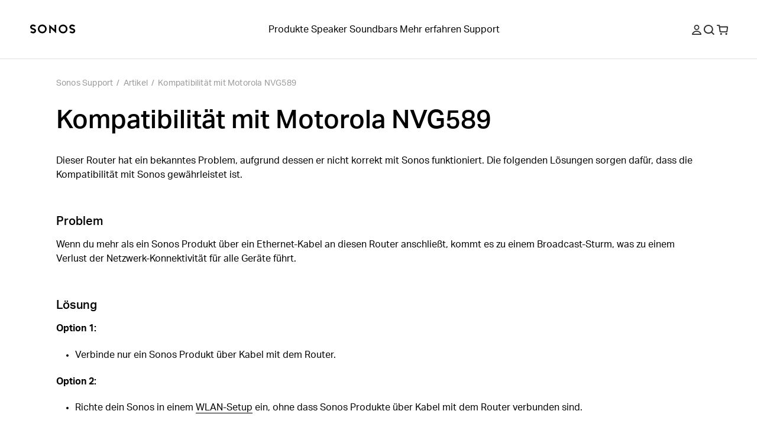

--- FILE ---
content_type: text/html; charset=utf-8
request_url: https://support.sonos.com/de-at/article/motorola-nvg589-compatibility
body_size: 26496
content:
<!DOCTYPE html><html lang="de-at"><head><meta charSet="utf-8" data-next-head=""/><meta name="viewport" content="width=device-width, initial-scale=1, maximum-scale=1" data-next-head=""/><title data-next-head="">Kompatibilität mit Motorola NVG589 | Sonos</title><meta name="robots" content="max-image-preview:large" data-next-head=""/><meta name="title" content="Kompatibilität mit Motorola NVG589" data-next-head=""/><meta name="description" content="Dieser Router hat ein bekanntes Problem, aufgrund dessen er nicht korrekt mit Sonos funktioniert. Die folgenden Lösungen sorgen dafür, dass die Kompatibilität mit Sonos gewährleistet ist." data-next-head=""/><meta property="og:site_name" content="Sonos Support" data-next-head=""/><meta property="og:title" content="Kompatibilität mit Motorola NVG589" data-next-head=""/><meta property="og:url" content="https://support.sonos.com/de-at/article/motorola-nvg589-compatibility" data-next-head=""/><meta property="og:description" content="Dieser Router hat ein bekanntes Problem, aufgrund dessen er nicht korrekt mit Sonos funktioniert. Die folgenden Lösungen sorgen dafür, dass die Kompatibilität mit Sonos gewährleistet ist." data-next-head=""/><meta name="twitter:creator" content="@sonos" data-next-head=""/><meta property="twitter:site" content="@sonos" data-next-head=""/><meta name="twitter:title" content="Kompatibilität mit Motorola NVG589" data-next-head=""/><meta property="twitter:url" content="https://support.sonos.com/de-at/article/motorola-nvg589-compatibility" data-next-head=""/><meta name="twitter:description" content="Dieser Router hat ein bekanntes Problem, aufgrund dessen er nicht korrekt mit Sonos funktioniert. Die folgenden Lösungen sorgen dafür, dass die Kompatibilität mit Sonos gewährleistet ist." data-next-head=""/><meta name="twitter:card" content="summary_large_image" data-next-head=""/><meta name="og:type" content="article" data-next-head=""/><link rel="canonical" href="https://support.sonos.com/de-at/article/motorola-nvg589-compatibility" data-next-head=""/><link href="https://support.sonos.com/en/article/motorola-nvg589-compatibility" hrefLang="x-default" rel="alternate" data-next-head=""/><link href="https://support.sonos.com/en-gb/article/motorola-nvg589-compatibility" hrefLang="en-gb" rel="alternate" data-next-head=""/><link href="https://support.sonos.com/de-at/article/motorola-nvg589-compatibility" hrefLang="de-at" rel="alternate" data-next-head=""/><link href="https://support.sonos.com/en/article/motorola-nvg589-compatibility" hrefLang="en" rel="alternate" data-next-head=""/><link href="https://support.sonos.com/nl-nl/article/motorola-nvg589-compatibility" hrefLang="nl-nl" rel="alternate" data-next-head=""/><link href="https://support.sonos.com/fr-ch/article/motorola-nvg589-compatibility" hrefLang="fr-ch" rel="alternate" data-next-head=""/><link href="https://support.sonos.com/fi-fi/article/motorola-nvg589-compatibility" hrefLang="fi-fi" rel="alternate" data-next-head=""/><link href="https://support.sonos.com/en-au/article/motorola-nvg589-compatibility" hrefLang="en-au" rel="alternate" data-next-head=""/><link href="https://support.sonos.com/en-us/article/motorola-nvg589-compatibility" hrefLang="en-us" rel="alternate" data-next-head=""/><link href="https://support.sonos.com/no-no/article/motorola-nvg589-compatibility" hrefLang="no-no" rel="alternate" data-next-head=""/><link href="https://support.sonos.com/en-ie/article/motorola-nvg589-compatibility" hrefLang="en-ie" rel="alternate" data-next-head=""/><link href="https://support.sonos.com/da-dk/article/motorola-nvg589-compatibility" hrefLang="da-dk" rel="alternate" data-next-head=""/><link href="https://support.sonos.com/es-cl/article/motorola-nvg589-compatibility" hrefLang="es-cl" rel="alternate" data-next-head=""/><link href="https://support.sonos.com/es-co/article/motorola-nvg589-compatibility" hrefLang="es-co" rel="alternate" data-next-head=""/><link href="https://support.sonos.com/es-us/article/motorola-nvg589-compatibility" hrefLang="es-us" rel="alternate" data-next-head=""/><link href="https://support.sonos.com/zh-cn/article/motorola-nvg589-compatibility" hrefLang="zh-cn" rel="alternate" data-next-head=""/><link href="https://support.sonos.com/fr-fr/article/motorola-nvg589-compatibility" hrefLang="fr-fr" rel="alternate" data-next-head=""/><link href="https://support.sonos.com/en-nz/article/motorola-nvg589-compatibility" hrefLang="en-nz" rel="alternate" data-next-head=""/><link href="https://support.sonos.com/fr-be/article/motorola-nvg589-compatibility" hrefLang="fr-be" rel="alternate" data-next-head=""/><link href="https://support.sonos.com/fr-ca/article/motorola-nvg589-compatibility" hrefLang="fr-ca" rel="alternate" data-next-head=""/><link href="https://support.sonos.com/pl-pl/article/motorola-nvg589-compatibility" hrefLang="pl-pl" rel="alternate" data-next-head=""/><link href="https://support.sonos.com/en-in/article/motorola-nvg589-compatibility" hrefLang="en-in" rel="alternate" data-next-head=""/><link href="https://support.sonos.com/es-ar/article/motorola-nvg589-compatibility" hrefLang="es-ar" rel="alternate" data-next-head=""/><link href="https://support.sonos.com/ja-jp/article/motorola-nvg589-compatibility" hrefLang="ja-jp" rel="alternate" data-next-head=""/><link href="https://support.sonos.com/nl-be/article/motorola-nvg589-compatibility" hrefLang="nl-be" rel="alternate" data-next-head=""/><link href="https://support.sonos.com/en-ca/article/motorola-nvg589-compatibility" hrefLang="en-ca" rel="alternate" data-next-head=""/><link href="https://support.sonos.com/it-it/article/motorola-nvg589-compatibility" hrefLang="it-it" rel="alternate" data-next-head=""/><link href="https://support.sonos.com/de-de/article/motorola-nvg589-compatibility" hrefLang="de-de" rel="alternate" data-next-head=""/><link href="https://support.sonos.com/it-ch/article/motorola-nvg589-compatibility" hrefLang="it-ch" rel="alternate" data-next-head=""/><link href="https://support.sonos.com/es-es/article/motorola-nvg589-compatibility" hrefLang="es-es" rel="alternate" data-next-head=""/><link href="https://support.sonos.com/sv-se/article/motorola-nvg589-compatibility" hrefLang="sv-se" rel="alternate" data-next-head=""/><link href="https://support.sonos.com/es-mx/article/motorola-nvg589-compatibility" hrefLang="es-mx" rel="alternate" data-next-head=""/><link href="https://support.sonos.com/de-ch/article/motorola-nvg589-compatibility" hrefLang="de-ch" rel="alternate" data-next-head=""/><link rel="shortcut icon" href="https://assets.sonos.com/icons/favicon.svg"/><meta name="google-site-verification" content="dSlcvLj14lHiYzhlzfwiDh9qg1hUm92otPoisgi3X-A"/><link rel="preload" href="/_next/static/css/c1a1f59c79b556fa.css" as="style"/><link rel="preload" href="/_next/static/css/cc68c58a833fc2c2.css" as="style"/><link rel="preload" href="/_next/static/css/84747870460dc673.css" as="style"/><link rel="preload" href="/_next/static/css/1c028dae0fab79db.css" as="style"/><link rel="preload" href="/_next/static/css/e5f31416679ff764.css" as="style"/><link rel="stylesheet" href="https://use.typekit.net/nht1tny.css"/><script id="consent" data-nscript="beforeInteractive">
window.dataLayer = window.dataLayer || [];
function gtag(){dataLayer.push(arguments);}

// Default ad_storage to 'denied'.
gtag('consent', 'default', {
  ad_storage: 'denied',
  analytics_storage: 'denied',
  functionality_storage: 'denied',
  personalization_storage: 'denied',
  ad_user_data: 'denied',
  ad_personalization: 'denied',
  'region': undefined,
  'wait_for_update': 500
})
gtag('consent', 'default', {
  ad_storage: 'granted',
  analytics_storage: 'granted',
  functionality_storage: 'granted',
  personalization_storage: 'granted',
  ad_user_data: 'granted',
  ad_personalization: 'granted',
  'wait_for_update': 500
})</script><script id="_next-gtm" data-ntpc="GTM" data-nscript="beforeInteractive">(function(w,d,s,l,i){w[l]=w[l]||[];w[l].push({'gtm.start':
new Date().getTime(),event:'gtm.js'});var f=d.getElementsByTagName(s)[0],
j=d.createElement(s),dl=l!='dataLayer'?'&l='+l:'';j.async=true;j.src=
'https://www.googletagmanager.com/gtm.js?id='+i+dl;f.parentNode.insertBefore(j,f);
})(window,document,'script','dataLayer','GTM-5B9JF4FN');</script><script id="one-trust" data-nscript="beforeInteractive">(function(d,s){var f=d.getElementsByTagName(s)[0],
j=d.createElement(s);j.src='https://cdn.cookielaw.org/scripttemplates/otSDKStub.js';j.dataset.domainScript='82f2da49-2f55-49d8-8a12-2b8ae23f1512';
j.dataset.documentLanguage=true;f.parentNode.insertBefore(j,f);
})(document,'script');</script><script id="one-trust-script" data-nscript="beforeInteractive">function OptanonWrapper() {
  function getCookie(name) {
    var value = '; ' + document.cookie
    var parts = value.split('; ' + name + '=')
    if (parts.length == 2) return parts.pop().split(';').shift()
  }
  if (!getCookie('OptanonAlertBoxClosed')) {
    var buttons = document.getElementsByClassName(
      'optanon-white-button-middle'
    )
    for (var i = 0; i < buttons.length; i++) {
      var banner = document.getElementById(
        'center-tile-banner-popup'
      )
      buttons[i].addEventListener('click', function close() {
        banner.style.transition = '0.8s'
        banner.style.opacity = 0
      })
    }
    if (OneTrust && OneTrust.IsAlertBoxClosed() === false) {
      document.body.classList.add("has-cookie-banner");
    } else {
        document.body.classList.remove("has-cookie-banner");
    }
  }
}</script><link rel="stylesheet" href="/_next/static/css/c1a1f59c79b556fa.css" data-n-g=""/><link rel="stylesheet" href="/_next/static/css/cc68c58a833fc2c2.css" data-n-p=""/><link rel="stylesheet" href="/_next/static/css/84747870460dc673.css"/><link rel="stylesheet" href="/_next/static/css/1c028dae0fab79db.css"/><link rel="stylesheet" href="/_next/static/css/e5f31416679ff764.css"/><noscript data-n-css=""></noscript><script defer="" noModule="" src="/_next/static/chunks/polyfills-42372ed130431b0a.js"></script><script defer="" src="/_next/static/chunks/4131.4db3c9bdac288042.js"></script><script defer="" src="/_next/static/chunks/5737.7c369bf11102ec42.js"></script><script defer="" src="/_next/static/chunks/9119-d8cc253c5f6abbba.js"></script><script defer="" src="/_next/static/chunks/5303.5f70dcbbfdf26972.js"></script><script defer="" src="/_next/static/chunks/1580.244620431c44d638.js"></script><script src="/_next/static/chunks/webpack-9dfe9822fa65683e.js" defer=""></script><script src="/_next/static/chunks/framework-f7279a4ea3b6cca6.js" defer=""></script><script src="/_next/static/chunks/main-484ad30a5c4dc1af.js" defer=""></script><script src="/_next/static/chunks/pages/_app-225143d53975daea.js" defer=""></script><script src="/_next/static/chunks/9391-e1737d379f55f1ee.js" defer=""></script><script src="/_next/static/chunks/6359-9b7502004d5c6fdf.js" defer=""></script><script src="/_next/static/chunks/pages/article/%5B...slug%5D-4ebe3747f0d82bbf.js" defer=""></script><script src="/_next/static/jwMmewlLhK0n5PkQSiIKt/_buildManifest.js" defer=""></script><script src="/_next/static/jwMmewlLhK0n5PkQSiIKt/_ssgManifest.js" defer=""></script></head><style id="_goober" type="text/css">body .go394347650{width:fit-content;}body .go2821562996{height:undefined;}@media (min-width:1024px){body .go2821562996{height:undefined;}}body .go1849475632{height:17px;}body .go736419533{display:flex;flex-direction:column;align-items:center;width:100%;max-width:100vw;padding-top:var(--_1dnz5ci8);padding-bottom:var(--_1dnz5ci8);min-height:var(--_1dnz5cifr);}@media (min-width:1024px){body .go736419533{padding-top:var(--_1dnz5cib);padding-bottom:var(--_1dnz5cib);min-height:var(--_1dnz5cifr);}}body .go229426536{position:relative;display:flex;min-height:100%;flex-direction:column;flex-wrap:nowrap;row-gap:var(--_1dnz5ci4);column-gap:var(--_1dnz5cicp);width:100%;align-items:center;justify-content:flex-start;padding-left:var(--_1dnz5cicr);padding-right:var(--_1dnz5cicr);}@media (min-width:1024px){body .go229426536{flex-direction:row;flex-wrap:nowrap;row-gap:var(--_1dnz5ci4);column-gap:var(--_1dnz5cicq);width:100%;align-items:center;justify-content:flex-start;padding-left:var(--_1dnz5cicr);padding-right:var(--_1dnz5cicr);}}body .go3193964310{display:flex;flex-direction:column;position:static;width:var(--_1dnz5cidc);padding-top:var(--_1dnz5ci4);padding-bottom:var(--_1dnz5ci4);align-items:flex-end;justify-content:flex-end;margin-bottom:var(--_1dnz5ci4);}@media (min-width:768px){body .go3193964310{display:flex;}}@media (min-width:1024px){body .go3193964310{display:flex;flex-direction:row;width:var(--_1dnz5cid2);padding-top:var(--_1dnz5ci4);padding-bottom:var(--_1dnz5ci4);margin-bottom:var(--_1dnz5ci4);}}@media (min-width:1440px){body .go3193964310{display:flex;}}body .go2040863161{display:flex;flex-direction:column;position:static;width:var(--_1dnz5cidc);padding-top:var(--_1dnz5ci4);padding-bottom:var(--_1dnz5ci8);justify-content:flex-start;margin-bottom:var(--_1dnz5ci4);}@media (min-width:768px){body .go2040863161{display:flex;width:var(--_1dnz5cid1);padding-top:var(--_1dnz5ci4);padding-bottom:var(--_1dnz5ci8);}}@media (min-width:1024px){body .go2040863161{display:flex;flex-direction:row;width:var(--_1dnz5cicy);padding-top:var(--_1dnz5ci4);padding-bottom:var(--_1dnz5ci4);justify-content:flex-end;justify-self:flex-end;margin-bottom:var(--_1dnz5ci4);}}@media (min-width:1440px){body .go2040863161{display:flex;}}body .go3192091371{display:flex;flex-direction:column;align-items:center;width:100%;max-width:100vw;padding-top:var(--_1dnz5cib);padding-bottom:var(--_1dnz5cib);min-height:var(--_1dnz5cifr);}@media (min-width:1024px){body .go3192091371{padding-top:var(--_1dnz5cii);padding-bottom:var(--_1dnz5cii);min-height:var(--_1dnz5cifr);}}body .go3304299708{background-color:#F5F5F5;}@media (min-width:1024px){body .go3304299708{background-color:#F5F5F5;}}body .go3195298128{background-color:var(--_10f1101u);}@media (min-width:1024px){body .go3195298128{background-color:var(--_10f1101u);}}body .go1313665634{position:relative;display:flex;min-height:100%;flex-direction:column;flex-wrap:nowrap;row-gap:var(--_1dnz5ci4);column-gap:var(--_1dnz5cicp);width:100%;align-items:center;justify-content:flex-start;padding-left:var(--_1dnz5cicr);padding-right:var(--_1dnz5cicr);}@media (min-width:1024px){body .go1313665634{flex-direction:row;flex-wrap:nowrap;row-gap:var(--_1dnz5ci4);column-gap:var(--_1dnz5cics);width:100%;align-items:center;justify-content:flex-start;padding-left:var(--_1dnz5cicr);padding-right:var(--_1dnz5cicr);}}body .go1163974269{display:flex;flex-direction:column;position:static;width:var(--_1dnz5cidc);padding-top:var(--_1dnz5ci4);padding-bottom:var(--_1dnz5ci7);align-items:flex-start;justify-content:flex-start;text-align:left;margin-bottom:var(--_1dnz5ci4);}@media (min-width:768px){body .go1163974269{display:flex;}}@media (min-width:1024px){body .go1163974269{display:flex;flex-direction:row;width:var(--_1dnz5cid2);padding-top:var(--_1dnz5ci4);padding-bottom:var(--_1dnz5ci4);align-items:center;justify-content:center;text-align:left;margin-bottom:var(--_1dnz5ci4);}}@media (min-width:1440px){body .go1163974269{display:flex;}}body .go2600633126{word-wrap:normal;}body .go3200696779{display:flex;flex-direction:column;position:static;width:var(--_1dnz5cidc);padding-top:var(--_1dnz5ci4);padding-bottom:var(--_1dnz5ci4);align-items:center;justify-content:flex-end;text-align:center;margin-bottom:var(--_1dnz5ci4);}@media (min-width:768px){body .go3200696779{display:flex;}}@media (min-width:1024px){body .go3200696779{display:flex;flex-direction:row;width:var(--_1dnz5cicw);padding-top:var(--_1dnz5ci4);padding-bottom:var(--_1dnz5ci4);align-items:flex-end;justify-content:flex-end;text-align:right;margin-bottom:var(--_1dnz5ci4);}}@media (min-width:1440px){body .go3200696779{display:flex;}}body .go280345544{background-color:var(--_10f1101w);color:var(--_10f1101v);}body .go3771515745{width:100%;}</style><body><noscript><iframe src="https://www.googletagmanager.com/ns.html?id=GTM-5B9JF4FN" height="0" width="0" style="display:none;visibility:hidden" title="Google Tag Manager"></iframe></noscript><div id="__next"><header role="banner" class="_1irkh558 _1irkh557" style="--_1irkh553:0px"><a class="_1irkh55b" href="#content"></a><nav id="left"><ul><li class="_1irkh55c"><a type="button" href="https://www.sonos.com/de-at/home" class="_1665zoa0 _1665zoa3 go394347650"><div data-testid="dynamic-svg" class="smrq280 smrq281 glroy32 go2821562996"><svg height="1em" width="5em" viewBox="0 0 514.55 106.88" xmlns="http://www.w3.org/2000/svg" id="prefix-Layer_1" aria-hidden="true" focusable="false" fill="currentColor"><polygon points="278.88 60.37 218.49 4.08 218.49 99.52 236.38 99.52 236.38 46.22 296.77 102.44 296.77 6.75 278.88 6.75 278.88 60.37" style="fill:currentColor"/><path d="M140.06,3.16a50.1,50.1,0,1,0,50.09,50.1A50.15,50.15,0,0,0,140.06,3.16Zm0,82.19a32.09,32.09,0,1,1,31.77-32.09A32,32,0,0,1,140.06,85.35Z" style="fill:currentColor"/><path d="M59.5,54.09c-4.76-3.63-11-6.56-20.33-9.52C21,38.81,21,34.23,21,32c0-5.16,5.76-10.5,15.39-10.5a29.08,29.08,0,0,1,16.75,5.79l1.25.94,14.43-9.75-1.58-1.87A42.19,42.19,0,0,0,36.42,3.18c-9.28,0-17.81,3-24,8.35A27.37,27.37,0,0,0,2.67,32c0,8.22,3.59,15.13,10.67,20.53,4.76,3.63,11,6.56,20.33,9.52,18.14,5.77,18.14,10.34,18.14,12.53,0,5.16-5.76,10.5-15.39,10.5a29,29,0,0,1-16.75-5.79l-1.25-.94L4,88.14,5.57,90a42.19,42.19,0,0,0,30.85,13.47c9.28,0,17.81-3,24-8.35a27.37,27.37,0,0,0,9.73-20.51C70.17,66.4,66.58,59.49,59.5,54.09Z" style="fill:currentColor"/><path d="M375.19,3.53a50.1,50.1,0,1,0,50.1,50.09A50.14,50.14,0,0,0,375.19,3.53Zm0,82.18A32.09,32.09,0,1,1,407,53.62,32,32,0,0,1,375.19,85.71Z" style="fill:currentColor"/><path d="M455.76,52.79c4.75,3.63,11,6.56,20.33,9.52,18.14,5.76,18.14,10.34,18.14,12.54,0,5.15-5.76,10.49-15.39,10.49a29.08,29.08,0,0,1-16.75-5.79l-1.25-.93-14.43,9.74L448,90.23a42.24,42.24,0,0,0,30.86,13.47c9.28,0,17.8-3,24-8.35a27.37,27.37,0,0,0,9.73-20.5c0-8.23-3.59-15.14-10.68-20.54-4.75-3.63-11-6.56-20.32-9.52C463.45,39,463.45,34.46,463.45,32.26c0-5.16,5.75-10.5,15.39-10.5a29,29,0,0,1,16.75,5.79l1.25.94,14.42-9.75-1.57-1.87A42.23,42.23,0,0,0,478.84,3.4c-9.28,0-17.81,3-24,8.35a27.39,27.39,0,0,0-9.73,20.51C445.09,40.48,448.68,47.39,455.76,52.79Z" style="fill:currentColor"/><title></title></div></a></li></ul></nav><nav id="center" class="collapse-on-mobile"><ul><li class="_1irkh55c"><a type="button" href="https://www.sonos.com/de-at/shop" class="_1665zoa0 _1665zoa3 go394347650">Produkte</a></li><li class="_1irkh55c"><a type="button" href="https://www.sonos.com/de-at/shop/wireless-speakers" class="_1665zoa0 _1665zoa3 go394347650">Speaker</a></li><li class="_1irkh55c"><a type="button" href="https://www.sonos.com/de-at/shop/soundbars" class="_1665zoa0 _1665zoa3 go394347650">Soundbars</a></li><li class="_1irkh55c"><a type="button" href="https://www.sonos.com/de-at/how-sonos-works" class="_1665zoa0 _1665zoa3 go394347650">Mehr erfahren</a></li><li class="_1irkh55c"><a type="button" href="https://support.sonos.com/de-de/home" class="_1665zoa0 _1665zoa3 go394347650">Support</a></li></ul></nav><nav id="right"><ul><li class="_1irkh55c"><button type="button" class="_1665zoa0 _1665zoa3 st7qq83 go394347650"><div data-testid="dynamic-svg" class="smrq280 smrq281 glroy32 go1849475632"><svg xml:space="preserve" viewBox="0 0 17 17.9" fill="none" y="0px" x="0px" xmlns:xlink="http://www.w3.org/1999/xlink" xmlns="http://www.w3.org/2000/svg" version="1.1" aria-hidden="true" focusable="false"><path clip-rule="evenodd" fill-rule="evenodd" d="M8.5,9.3c2.6,0,4.7-2.1,4.7-4.7S11.1,0,8.5,0C5.9,0,3.8,2.1,3.8,4.7S5.9,9.3,8.5,9.3z M8.5,1.8
	c1.6,0,2.9,1.3,2.9,2.9s-1.3,2.9-2.9,2.9S5.6,6.2,5.6,4.7S6.9,1.8,8.5,1.8z M16.9,16.1c-1.3-3.4-4.6-5.6-8.3-5.6H8.4
	c-3.7,0-7,2.3-8.3,5.6c-0.3,0.8,0.3,1.8,1.2,1.8h14.4C16.6,17.9,17.2,17,16.9,16.1z M2.1,16.1c1.2-2.3,3.6-3.8,6.3-3.8h0.2
	c2.7,0,5.2,1.5,6.3,3.8H2.1z" fill="#2E2E2E"/><title>Mein Account</title></div></button></li><li class="_1irkh55c"><button type="button" class="_1665zoa0 _1665zoa3 st7qq84 go394347650"><div data-testid="dynamic-svg" class="smrq280 smrq281 glroy32 go1849475632"><svg xml:space="preserve" viewBox="0 0 16 15.8" fill="none" y="0px" x="0px" xmlns:xlink="http://www.w3.org/1999/xlink" xmlns="http://www.w3.org/2000/svg" aria-hidden="true" focusable="false"><path clip-rule="evenodd" fill-rule="evenodd" d="M10.7,3.3c2,2,2,5.3,0,7.4c-2,2-5.3,2-7.4,0c-2-2-2-5.3,0-7.4C5.4,1.3,8.6,1.3,10.7,3.3z M12.6,11.2
	c2.1-2.7,1.8-6.6-0.7-9.1c-2.7-2.7-7.2-2.7-9.9,0s-2.7,7.2,0,9.9c2.5,2.5,6.6,2.7,9.3,0.5l3.2,3.2c0.2,0.2,0.5,0.2,0.7,0l0.6-0.6
	c0.2-0.2,0.2-0.5,0-0.7L12.6,11.2z" fill="#2E2E2E"/><title>Suchen</title></div></button></li><li class="_1irkh55c"><a type="button" href="https://www.sonos.com/de-at/cart" class="_1665zoa0 _1665zoa3 go394347650"><div data-testid="dynamic-svg" class="smrq280 smrq281 glroy32 go1849475632"><svg xml:space="preserve" viewBox="0 0 18.3 16.4" fill="none" y="0px" x="0px" xmlns:xlink="http://www.w3.org/1999/xlink" xmlns="http://www.w3.org/2000/svg" aria-hidden="true" focusable="false"><path clip-rule="evenodd" fill-rule="evenodd" d="M8.1,13.8c0.3,0.3,0.4,0.7,0.4,1.1c0,0.4-0.2,0.8-0.4,1.1c-0.3,0.3-0.7,0.4-1.1,0.4S6.2,16.2,5.9,16
	c-0.3-0.3-0.4-0.7-0.4-1.1c0-0.4,0.2-0.8,0.4-1.1c0.3-0.3,0.7-0.4,1.1-0.4S7.8,13.6,8.1,13.8z M15.5,13.4c-0.4,0-0.8,0.2-1.1,0.4
	c-0.3,0.3-0.4,0.7-0.4,1.1c0,0.4,0.2,0.8,0.4,1.1c0.3,0.3,0.7,0.4,1.1,0.4s0.8-0.2,1.1-0.4c0.3-0.3,0.4-0.7,0.4-1.1
	c0-0.4-0.2-0.8-0.4-1.1C16.3,13.6,15.9,13.4,15.5,13.4z M18.3,4.1l-0.9,7c-0.1,0.7-0.7,1.2-1.4,1.2H5.9c-0.7,0-1.3-0.5-1.4-1.2
	L3.2,1.8H0.5C0.2,1.8,0,1.6,0,1.3V0.5C0,0.2,0.2,0,0.5,0h3.1C4.3,0,4.9,0.5,5,1.2l0.2,1.3h11.8C17.8,2.5,18.4,3.2,18.3,4.1z
	 M16.5,4.3H5.4l0.9,6.2h9.4L16.5,4.3z" fill="#2E2E2E"/><title>Warenkorb</title></div></a></li><li class="_1irkh55c"><button type="button" class="_1665zoa0 _1665zoa3 st7qq85 go394347650"><div data-testid="dynamic-svg" class="smrq280 smrq281 glroy32 go1849475632"><svg viewBox="0 0 18 16" fill="none" xmlns="http://www.w3.org/2000/svg" aria-hidden="true" focusable="false"><path fill-rule="evenodd" clip-rule="evenodd" d="M0 0.5C0 0.223858 0.223858 0 0.5 0H17.473C17.7491 0 17.973 0.223857 17.973 0.5V1.5C17.973 1.77614 17.7491 2 17.473 2H0.5C0.223858 2 0 1.77614 0 1.5V0.5ZM0 14.5C0 14.2239 0.223858 14 0.5 14H17.473C17.7491 14 17.973 14.2239 17.973 14.5V15.5001C17.973 15.7762 17.7491 16.0001 17.473 16.0001H0.5C0.223858 16.0001 0 15.7762 0 15.5001V14.5ZM17.973 7.49994C17.973 7.22379 17.7491 6.99994 17.473 6.99994H0.5C0.223858 6.99994 0 7.22379 0 7.49994V8.49995C0 8.77609 0.223858 8.99995 0.5 8.99995H17.473C17.7491 8.99995 17.973 8.77609 17.973 8.49995V7.49994Z" fill="#2E2E2E"/><title>Menü</title></div></button></li></ul></nav></header><main id="content" class="z4460a0" tabindex="-1"><nav class="_1cmwwkx0"><ol class="_1cmwwkx1"><a class="_1cmwwkx2 _1cmwwkx3" type="breadcrumb" href="/de-at/home">Sonos Support</a><div class="_1cmwwkx4">/</div><li class="_1cmwwkx2">Artikel</li><div class="_1cmwwkx4">/</div><a class="_1cmwwkx2 _1cmwwkx3" type="breadcrumb" href="/de-at/article/motorola-nvg589-compatibility">Kompatibilität mit Motorola NVG589</a></ol></nav><article class="m1wsgu0"><div class="m1wsgu1"><h1 class="_1llzaupa _1llzaup1">Kompatibilität mit Motorola NVG589</h1></div><section class="m1wsgu2"><div><p options="[object Object]" class="_1llzaupf">Dieser Router hat ein bekanntes Problem, aufgrund dessen er nicht korrekt mit Sonos funktioniert. Die folgenden Lösungen sorgen dafür, dass die Kompatibilität mit Sonos gewährleistet ist.</p><p options="[object Object]" class="_1llzaupf"><br/></p><h4 id="problem" options="[object Object]" class="_1llzaupd _1llzaup1">Problem</h4><p options="[object Object]" class="_1llzaupf">Wenn du mehr als ein Sonos Produkt über ein Ethernet-Kabel an diesen Router anschließt, kommt es zu einem Broadcast-Sturm, was zu einem Verlust der Netzwerk-Konnektivität für alle Geräte führt.</p><p options="[object Object]" class="_1llzaupf"><br/></p><h4 id="l%C3%B6sung" options="[object Object]" class="_1llzaupd _1llzaup1">Lösung</h4><p options="[object Object]" class="_1llzaupf"><strong>Option 1:</strong></p><ul level="1" options="[object Object]" class="_1llzaupf"><li>Verbinde nur ein Sonos Produkt über Kabel mit dem Router.</li></ul><p options="[object Object]" class="_1llzaupf"><strong>Option 2:</strong></p><ul level="1" options="[object Object]" class="_1llzaupf"><li>Richte dein Sonos in einem <a class="_1xcqo9a0" type="text" href="/de-at/article/switch-sonos-between-a-wireless-and-wired-setup"><span class="_1xcqo9a1">WLAN-Setup</span></a> ein, ohne dass Sonos Produkte über Kabel mit dem Router verbunden sind.</li></ul></div></section></article><div class="_16t4lgr0"><article data-test-id="global-bottom-search-bar-helpfulness content-module" class="twgsag4 go736419533"><section fallbackPriority="2" class="twgsag0 twgsag1 go229426536"><section data-test-id="content-block" class="mobile-o2 desktop-o0 dsh8002 go3193964310"><form class="d4bl0f0" action="/de-at/search"><label for="q" class="_1cv7qmk3"><input id="q" type="search" placeholder="Suchst du etwas anderes?" autoComplete="off" aria-invalid="false" class="_1llzaupg _1cv7qmk2 d4bl0f1" name="q"/><span role=""></span><div data-testid="dynamic-svg" class="smrq280 smrq282 d4bl0f3 smrq281 go968314455"><svg xmlns="http://www.w3.org/2000/svg" fill="none" viewBox="0 0 24 24" height="24" width="24" aria-hidden="true" focusable="false"><path fill="#2E2E2E" d="M14.677 7.32305C16.7077 9.35377 16.7077 12.6462 14.677 14.677C12.6462 16.7077 9.35377 16.7077 7.32304 14.677C5.29232 12.6462 5.29232 9.35377 7.32304 7.32304C9.35377 5.29232 12.6462 5.29232 14.677 7.32305ZM16.6067 15.1925C18.6623 12.4507 18.4433 8.54386 15.9497 6.05025C13.2161 3.31658 8.78392 3.31658 6.05025 6.05025C3.31658 8.78392 3.31658 13.2161 6.05025 15.9497C8.59262 18.4921 12.6041 18.67 15.3521 16.4835L18.5673 19.6987C18.7625 19.894 19.0791 19.894 19.2744 19.6987L19.8401 19.133C20.0353 18.9377 20.0353 18.6212 19.8401 18.4259L16.6067 15.1925Z" clip-rule="evenodd" fill-rule="evenodd"/><title>null</title></div></label></form></section><section data-test-id="content-block" class="desktop-o2 mobile-o0 tablet-o0 dsh8002 go2040863161"></section></section></article><article data-test-id="global-support-cta1-gray content-module" class="_1ktaf6g4 twgsag4 go3192091371 go3304299708"><section fallbackPriority="2" class="twgsag0 go3195298128 twgsag1 go1313665634"><section data-test-id="content-block" class="desktop-o1 mobile-o0 dsh8002 go1163974269"><section class="_1j2o0xy0 go2600633126"><div class="_1j2o0xy2"><h2 id="du_brauchst_immer_noch_hilfe%3F" options="[object Object]" class="_1llzaup4 _1llzaup0">Du brauchst immer noch Hilfe?</h2><p options="[object Object]" class="_1llzaupp">Unsere Techniker:innen können dir telefonisch oder per Live-Chat weiterhelfen. In unserer Sonos Community kannst du gemeinsam mit anderen Sonos Usern Fragen stellen und Antworten finden.</p></div></section></section><section data-test-id="content-block" class="desktop-o2 mobile-o1 dsh8002 go3200696779"><section class="_1j2o0xy0 go2600633126"><div class="_1j2o0xy2"><p options="[object Object]" class="_1llzaupf"><a class="_1xcqo9a0" type="button" href="/de-at/contact"><button type="button" _type="span" _key="04736a37a12e0" mark="[object Object]" markKey="1166c2752054" class="_1qlwto20 _1qlwto21 go280345544 go3771515745">Kontaktiere uns<svg class="arrowRight" width="18" height="14" viewBox="0 0 18 14" fill="currentColor" xmlns="http://www.w3.org/2000/svg"><path d="M10.2968 0.900411L16.3644 6.96794M16.3644 6.96794L10.2968 13.0355M16.3644 6.96794H-0.000106035" stroke="currentColor" stroke-width="1.5"></path></svg></button></a></p><p options="[object Object]" class="_1llzaupf"><a href="https://sonos.com/community" class="_1xcqo9a0"><button type="button" _type="span" _key="cd04d9af063d0" mark="[object Object]" markKey="42d952804978" class="_1qlwto20 _1qlwto22 go3771515745">Frag die Community<svg class="arrowRight" width="18" height="14" viewBox="0 0 18 14" fill="currentColor" xmlns="http://www.w3.org/2000/svg"><path d="M10.2968 0.900411L16.3644 6.96794M16.3644 6.96794L10.2968 13.0355M16.3644 6.96794H-0.000106035" stroke="currentColor" stroke-width="1.5"></path></svg></button></a></p></div></section></section></section></article></div><div></div><!--$--><!--/$--></main><div><div></div></div></div><div id="toast"></div><div id="modal"></div><script id="__NEXT_DATA__" type="application/json">{"props":{"pageProps":{"currentLocale":{"countryLangName":"Österreich","countryName":"Austria","currency":"EUR","flag":{"_type":"sonosSvg","asset":{"_ref":"image-ffe61862fed53e47d3e781b35e09df295034d07d-640x480-svg","_type":"reference"}},"pathCode":"de-at"},"svgs":[{"_type":"sanity.imageAsset","altText":null,"inlineSvg":"\u003csvg xmlns=\"http://www.w3.org/2000/svg\" fill=\"none\" viewBox=\"0 0 51 52\" aria-hidden=\"true\" focusable=\"false\" width=\"1em\" height=\"1em\"\u003e\u003cpath fill=\"black\" d=\"M14.6152 39.1073C14.2736 39.4667 13.6971 39.4667 13.3555 39.1073L12.0781 37.8299C11.7187 37.4883 11.7187 36.9118 12.0781 36.5702L22.8819 25.7663L12.073 14.9574C11.7136 14.6158 11.7136 14.0393 12.073 13.6799L13.3327 12.4203C13.692 12.0609 14.2685 12.0609 14.6101 12.4203L25.419 23.2292L36.1975 12.433C36.5569 12.0914 37.1156 12.0914 37.475 12.433L38.7524 13.7104C39.094 14.0698 39.094 14.6285 38.7524 14.9879L27.9562 25.7663L38.7131 36.574C39.0737 36.9168 39.0737 37.4908 38.7131 37.8337L37.4356 39.1111C37.0953 39.4692 36.5188 39.4718 36.1772 39.1099L25.419 28.3035L14.6152 39.1073Z\" clip-rule=\"evenodd\" fill-rule=\"evenodd\"/\u003e\u003c/svg\u003e","originalFilename":"icon-close.svg","tags":["icon","svg"]},{"_type":"sanity.imageAsset","altText":null,"inlineSvg":"\u003csvg xmlns=\"http://www.w3.org/2000/svg\" fill=\"none\" viewBox=\"0 0 56 56\" height=\"56\" width=\"56\" aria-hidden=\"true\" focusable=\"false\"\u003e\u003cpath fill=\"white\" d=\"M22.7114 48.4818C24.4196 51.1217 27.8247 52.0787 30.6581 50.7153C33.3509 49.4196 34.7475 46.3968 33.9887 43.5063L31.2875 33.2157L43.7006 33.2157C48.2022 33.2157 51.5336 29.028 50.5214 24.6416L46.7522 8.30831C46.0192 5.1322 43.191 2.88233 39.9314 2.88233L9.33334 2.88232C6.75601 2.88232 4.66667 4.97166 4.66667 7.54899L4.66667 28.549C4.66667 31.1263 6.75601 33.2157 9.33334 33.2157L12.8333 33.2157L22.7114 48.4818ZM28.6346 46.5102C27.9196 46.8542 27.0604 46.6127 26.6294 45.9466L16.0617 29.6147C15.6318 28.9502 14.8942 28.549 14.1027 28.549L9.33334 28.549L9.33334 7.54899L39.9314 7.54899C41.0179 7.54899 41.9607 8.29895 42.205 9.35766L45.9742 25.691C46.3116 27.1531 45.2012 28.549 43.7006 28.549L28.2627 28.549C27.5394 28.549 26.8569 28.8844 26.4151 29.4572C25.9734 30.0299 25.8222 30.7751 26.0058 31.4747L29.475 44.6912C29.6664 45.4205 29.3141 46.1832 28.6346 46.5102Z\" clip-rule=\"evenodd\" fill-rule=\"evenodd\"/\u003e\u003c/svg\u003e","originalFilename":"support-icon-thumbs-down.svg","tags":["icon","svg"]},{"_type":"sanity.imageAsset","altText":null,"inlineSvg":"\u003csvg xmlns=\"http://www.w3.org/2000/svg\" fill=\"none\" viewBox=\"0 0 17 17\" height=\"17\" width=\"17\" aria-hidden=\"true\" focusable=\"false\"\u003e\u003cpath fill-opacity=\"0.8\" fill=\"black\" d=\"M1.53394 3.21613C1.2578 3.21613 1.03394 2.99228 1.03394 2.71613L1.03394 1.21614C1.03394 0.939994 1.2578 0.716136 1.53394 0.716136L15.5339 0.716135C15.8101 0.716136 16.0339 0.939994 16.0339 1.21614V2.71613C16.0339 2.72363 16.0338 2.73108 16.0334 2.7385L16.0335 15.2279C16.0335 15.504 15.8096 15.7279 15.5335 15.7279H14.0335C13.7573 15.7279 13.5335 15.504 13.5335 15.2279L13.5335 4.98607L2.14848 16.3711C1.95322 16.5663 1.63664 16.5663 1.44138 16.3711L0.380716 15.3104C0.185454 15.1151 0.185454 14.7986 0.380716 14.6033L11.7679 3.21613L1.53394 3.21613Z\" clip-rule=\"evenodd\" fill-rule=\"evenodd\"/\u003e\u003c/svg\u003e","originalFilename":"icon-external-link.svg","tags":["icon","svg"]},{"_type":"sanity.imageAsset","altText":null,"inlineSvg":"\u003csvg xmlns=\"http://www.w3.org/2000/svg\" fill=\"none\" viewBox=\"0 0 24 24\" height=\"24\" width=\"24\" aria-hidden=\"true\" focusable=\"false\"\u003e\u003cpath fill=\"#2E2E2E\" d=\"M14.677 7.32305C16.7077 9.35377 16.7077 12.6462 14.677 14.677C12.6462 16.7077 9.35377 16.7077 7.32304 14.677C5.29232 12.6462 5.29232 9.35377 7.32304 7.32304C9.35377 5.29232 12.6462 5.29232 14.677 7.32305ZM16.6067 15.1925C18.6623 12.4507 18.4433 8.54386 15.9497 6.05025C13.2161 3.31658 8.78392 3.31658 6.05025 6.05025C3.31658 8.78392 3.31658 13.2161 6.05025 15.9497C8.59262 18.4921 12.6041 18.67 15.3521 16.4835L18.5673 19.6987C18.7625 19.894 19.0791 19.894 19.2744 19.6987L19.8401 19.133C20.0353 18.9377 20.0353 18.6212 19.8401 18.4259L16.6067 15.1925Z\" clip-rule=\"evenodd\" fill-rule=\"evenodd\"/\u003e\u003c/svg\u003e","originalFilename":"icon-search.svg","tags":["icon","svg"]},{"_type":"sanity.imageAsset","altText":null,"inlineSvg":"\u003csvg xmlns=\"http://www.w3.org/2000/svg\" fill=\"none\" viewBox=\"0 0 12 12\" aria-hidden=\"true\" focusable=\"false\" width=\"1em\" height=\"1em\"\u003e\u003cpath fill=\"#2E2E2E\" d=\"M0.29769 6.60775C0.132091 6.61195 -0.00410779 6.47575 9.21998e-05 6.31015L9.22291e-05 5.70656C-0.00410774 5.54096 0.132091 5.40476 0.29769 5.40896L5.40245 5.40896L5.40245 0.301797C5.39825 0.136199 5.53445 -2.54229e-07 5.70425 -2.47553e-07L6.29944 -2.24149e-07C6.46924 -2.17473e-07 6.60544 0.136199 6.60124 0.301797L6.60124 5.40896L11.6982 5.40476C11.8638 5.40896 11.9958 5.54096 12 5.70656L12 6.31015C11.9958 6.47575 11.8638 6.60775 11.6982 6.61195L6.60124 6.60775L6.58924 11.7023C6.59344 11.8685 6.45784 12.0041 6.29164 11.9999L5.68805 11.9999C5.52305 12.0041 5.38625 11.8685 5.39105 11.7023L5.40245 6.60775L0.29769 6.60775Z\" clip-rule=\"evenodd\" fill-rule=\"evenodd\"/\u003e\u003c/svg\u003e","originalFilename":"icon-plus.svg","tags":["icon","svg"]},{"_type":"sanity.imageAsset","altText":null,"inlineSvg":"\u003csvg xmlns=\"http://www.w3.org/2000/svg\" fill=\"none\" viewBox=\"0 0 14 2\" aria-hidden=\"true\" focusable=\"false\" width=\"1em\" height=\"1em\"\u003e\u003crect fill=\"#2E2E2E\" height=\"2\" width=\"14\"/\u003e\u003c/svg\u003e","originalFilename":"icon-rule.svg","tags":["icon","svg"]},{"_type":"sanity.imageAsset","altText":null,"inlineSvg":"\u003csvg xmlns=\"http://www.w3.org/2000/svg\" fill=\"none\" viewBox=\"0 0 19 14\" aria-hidden=\"true\" focusable=\"false\" width=\"1em\" height=\"1em\"\u003e\u003cpath fill=\"#2E2E2E\" d=\"M17.241 0.291136L7.20571 10.8532L1.70809 5.85705C1.52447 5.69005 1.28203 5.60284 1.03411 5.6146C0.786182 5.62635 0.553081 5.73611 0.386084 5.91974C0.219087 6.10336 0.131874 6.3458 0.143629 6.59372C0.155385 6.84165 0.265147 7.07475 0.448769 7.24175L6.62376 12.8554C6.80483 13.0206 7.04349 13.1081 7.28844 13.0992C7.53338 13.0903 7.76505 12.9856 7.93361 12.8077L18.5995 1.5804C18.7705 1.4005 18.863 1.16005 18.8567 0.911951C18.8503 0.663851 18.7457 0.428421 18.5658 0.257454C18.3859 0.0864865 18.1455 -0.00601306 17.8974 0.000303494C17.6493 0.00662005 17.4139 0.111236 17.2429 0.291136H17.241Z\"/\u003e\u003c/svg\u003e","originalFilename":"icon-checkmark.svg","tags":["icon","svg"]},{"_type":"sanity.imageAsset","altText":null,"inlineSvg":"\u003csvg xmlns=\"http://www.w3.org/2000/svg\" fill=\"none\" viewBox=\"0 0 56 56\" height=\"56\" width=\"56\" aria-hidden=\"true\" focusable=\"false\"\u003e\u003cpath fill=\"white\" d=\"M22.7114 5.18484C24.4196 2.54497 27.8247 1.58789 30.6581 2.95128C33.3509 4.24707 34.7475 7.26979 33.9887 10.1603L31.2875 20.451H43.7006C48.2022 20.451 51.5336 24.6387 50.5214 29.025L46.7521 45.3583C46.0192 48.5344 43.191 50.7843 39.9314 50.7843H9.33333C6.756 50.7843 4.66666 48.695 4.66666 46.1176V25.1176C4.66666 22.5403 6.756 20.451 9.33333 20.451H12.8333L22.7114 5.18484ZM28.6346 7.15642C27.9196 6.8124 27.0604 7.0539 26.6294 7.72001L16.0617 24.0519C15.6317 24.7164 14.8942 25.1176 14.1027 25.1176H9.33333V46.1176H39.9314C41.0179 46.1176 41.9607 45.3677 42.205 44.309L45.9742 27.9756C46.3116 26.5135 45.2012 25.1176 43.7006 25.1176H28.2627C27.5394 25.1176 26.8569 24.7822 26.4151 24.2095C25.9734 23.6367 25.8221 22.8915 26.0058 22.1919L29.475 8.97546C29.6664 8.24611 29.3141 7.48339 28.6346 7.15642Z\" clip-rule=\"evenodd\" fill-rule=\"evenodd\"/\u003e\u003c/svg\u003e","originalFilename":"support-icon-thumbs-up.svg","tags":["icon","svg"]},{"_type":"sanity.imageAsset","altText":null,"inlineSvg":"\u003csvg xmlns=\"http://www.w3.org/2000/svg\" fill=\"none\" viewBox=\"0 0 16 10\" aria-hidden=\"true\" focusable=\"false\" width=\"1em\" height=\"1em\"\u003e\u003cpath stroke-width=\"1.5\" stroke=\"#737373\" d=\"M0.999993 1.07104L8.01392 8.08496L15.085 1.01389\"/\u003e\u003c/svg\u003e","originalFilename":"icon-chevron.svg","tags":["icon","svg"]}],"data":{"body":[{"_key":"79330e3a2a25","_type":"block","children":[{"_key":"79330e3a2a250","_type":"span","marks":[],"text":"Dieser Router hat ein bekanntes Problem, aufgrund dessen er nicht korrekt mit Sonos funktioniert. Die folgenden Lösungen sorgen dafür, dass die Kompatibilität mit Sonos gewährleistet ist."}],"markDefs":[],"style":"normal"},{"_key":"d4cde7002f3d","_type":"block","children":[{"_key":"d4cde7002f3d0","_type":"span","marks":[],"text":"\n"}],"markDefs":[],"style":"normal"},{"_key":"45601e4bcde2","_type":"block","children":[{"_key":"45601e4bcde20","_type":"span","marks":[],"text":"Problem"}],"markDefs":[],"style":"h4"},{"_key":"d111e9a8f404","_type":"block","children":[{"_key":"d111e9a8f4040","_type":"span","marks":[],"text":"Wenn du mehr als ein Sonos Produkt über ein Ethernet-Kabel an diesen Router anschließt, kommt es zu einem Broadcast-Sturm, was zu einem Verlust der Netzwerk-Konnektivität für alle Geräte führt."}],"markDefs":[],"style":"normal"},{"_key":"c631a3162b29","_type":"block","children":[{"_key":"c631a3162b290","_type":"span","marks":[],"text":"\n"}],"markDefs":[],"style":"normal"},{"_key":"d8dfe57cfbe6","_type":"block","children":[{"_key":"d8dfe57cfbe60","_type":"span","marks":[],"text":"Lösung"}],"markDefs":[],"style":"h4"},{"_key":"920c060e2887","_type":"block","children":[{"_key":"920c060e28870","_type":"span","marks":["strong"],"text":"Option 1:"}],"markDefs":[],"style":"normal"},{"_key":"527134f6735f","_type":"block","children":[{"_key":"527134f6735f0","_type":"span","marks":[],"text":"Verbinde nur ein Sonos Produkt über Kabel mit dem Router."}],"level":1,"listItem":"bullet","markDefs":[],"style":"normal"},{"_key":"f02196ca005f","_type":"block","children":[{"_key":"f02196ca005f0","_type":"span","marks":["strong"],"text":"Option 2:"}],"markDefs":[],"style":"normal"},{"_key":"541a29a0aad2","_type":"block","children":[{"_key":"541a29a0aad20","_type":"span","marks":[],"text":"Richte dein Sonos in einem "},{"_key":"541a29a0aad21","_type":"span","marks":["0b7cde896bdc"],"text":"WLAN-Setup"},{"_key":"541a29a0aad22","_type":"span","marks":[],"text":" ein, ohne dass Sonos Produkte über Kabel mit dem Router verbunden sind."}],"level":1,"listItem":"bullet","markDefs":[{"_key":"0b7cde896bdc","_type":"supportCta","responsiveSettings":[{"_key":"10970d4dee427a31d6fe5607d65ab0ee","_type":"supportCtaResponsiveSettings","center":false,"isButton":false,"mediaQuery":"all","showArrow":false,"width":"fit-content"}],"url":"/article/switch-sonos-between-a-wireless-and-wired-setup"}],"style":"normal"}],"fallbackPriority":2,"seo":{"metaDescription":"Dieser Router hat ein bekanntes Problem, aufgrund dessen er nicht korrekt mit Sonos funktioniert. Die folgenden Lösungen sorgen dafür, dass die Kompatibilität mit Sonos gewährleistet ist.","metaTitle":"Kompatibilität mit Motorola NVG589"},"slug":"motorola-nvg589-compatibility","title":"Kompatibilität mit Motorola NVG589"},"header":{"navigationBuckets":[{"collapseOnMobile":null,"id":"left","name":null,"navigationItems":[{"_key":"8a81788c6e2b","_type":"navigationItem","behavior":"default","image":{"_type":"sonosSvg","asset":{"_ref":"image-3b84a107ef6edb446612b9580b7b8d45e2df7995-60x12-svg","_type":"reference"},"inlineSvg":"\u003csvg height=\"1em\" width=\"5em\" viewBox=\"0 0 514.55 106.88\" xmlns=\"http://www.w3.org/2000/svg\" id=\"prefix-Layer_1\" aria-hidden=\"true\" focusable=\"false\" fill=\"currentColor\"\u003e\u003cpolygon points=\"278.88 60.37 218.49 4.08 218.49 99.52 236.38 99.52 236.38 46.22 296.77 102.44 296.77 6.75 278.88 6.75 278.88 60.37\" style=\"fill:currentColor\"/\u003e\u003cpath d=\"M140.06,3.16a50.1,50.1,0,1,0,50.09,50.1A50.15,50.15,0,0,0,140.06,3.16Zm0,82.19a32.09,32.09,0,1,1,31.77-32.09A32,32,0,0,1,140.06,85.35Z\" style=\"fill:currentColor\"/\u003e\u003cpath d=\"M59.5,54.09c-4.76-3.63-11-6.56-20.33-9.52C21,38.81,21,34.23,21,32c0-5.16,5.76-10.5,15.39-10.5a29.08,29.08,0,0,1,16.75,5.79l1.25.94,14.43-9.75-1.58-1.87A42.19,42.19,0,0,0,36.42,3.18c-9.28,0-17.81,3-24,8.35A27.37,27.37,0,0,0,2.67,32c0,8.22,3.59,15.13,10.67,20.53,4.76,3.63,11,6.56,20.33,9.52,18.14,5.77,18.14,10.34,18.14,12.53,0,5.16-5.76,10.5-15.39,10.5a29,29,0,0,1-16.75-5.79l-1.25-.94L4,88.14,5.57,90a42.19,42.19,0,0,0,30.85,13.47c9.28,0,17.81-3,24-8.35a27.37,27.37,0,0,0,9.73-20.51C70.17,66.4,66.58,59.49,59.5,54.09Z\" style=\"fill:currentColor\"/\u003e\u003cpath d=\"M375.19,3.53a50.1,50.1,0,1,0,50.1,50.09A50.14,50.14,0,0,0,375.19,3.53Zm0,82.18A32.09,32.09,0,1,1,407,53.62,32,32,0,0,1,375.19,85.71Z\" style=\"fill:currentColor\"/\u003e\u003cpath d=\"M455.76,52.79c4.75,3.63,11,6.56,20.33,9.52,18.14,5.76,18.14,10.34,18.14,12.54,0,5.15-5.76,10.49-15.39,10.49a29.08,29.08,0,0,1-16.75-5.79l-1.25-.93-14.43,9.74L448,90.23a42.24,42.24,0,0,0,30.86,13.47c9.28,0,17.8-3,24-8.35a27.37,27.37,0,0,0,9.73-20.5c0-8.23-3.59-15.14-10.68-20.54-4.75-3.63-11-6.56-20.32-9.52C463.45,39,463.45,34.46,463.45,32.26c0-5.16,5.75-10.5,15.39-10.5a29,29,0,0,1,16.75,5.79l1.25.94,14.42-9.75-1.57-1.87A42.23,42.23,0,0,0,478.84,3.4c-9.28,0-17.81,3-24,8.35a27.39,27.39,0,0,0-9.73,20.51C445.09,40.48,448.68,47.39,455.76,52.79Z\" style=\"fill:currentColor\"/\u003e\u003c/svg\u003e","responsiveSettings":[{"_key":"90b6dd9fda72","_type":"svgResponsiveSettings","colspan":1.5,"mediaQuery":"desktop"},{"_key":"aa3c00dbb7db","_type":"svgResponsiveSettings","colspan":5.5,"mediaQuery":"mobile"}]},"menuTrigger":"hover","modalId":null,"navigationMenu":null,"productOrCategoryOrContentPage":{"name":"Dashboard","slug":"home"},"slug":null}]},{"collapseOnMobile":true,"id":"center","name":null,"navigationItems":[{"_key":"460e17834e2f","_type":"navigationItem","behavior":"default","image":null,"menuTrigger":"hover","modalId":null,"navigationMenu":{"_type":"navigationMenu","content":[{"_key":"30d9b10c76d9","_type":"contentModule","contentBlocks":[{"_key":"76b628177a79","_type":"contentBlock","blocks":[{"_key":"80460de860f7","_type":"subcategories","category":{"externalId":"shopall"},"cta":null}],"responsiveSettings":[{"_key":"40868f600eba","_type":"blockResponsiveSettings","alignToEdge":false,"colspan":9,"mediaQuery":"desktop"},{"_key":"22928dee6d3a","_type":"blockResponsiveSettings","alignToEdge":false,"colspan":23,"mediaQuery":"mobile"}]},{"_key":"c35e54d55c37","_type":"contentBlock","blocks":[{"_key":"a032168be7cd","_type":"productList","cta":null,"orientation":"horizontal","products":[{"media":[{"_key":"51d8ed9c1322","_type":"productImage","altText":"Leicht schräge Ansicht eines schwebenden Sonos Ace in Schwarz mit Schatten","asset":{"_ref":"image-34735de0ce8535cb9fe2af5a78db26dcb4aaa9f1-2500x2500-png","_type":"reference"},"tags":["checkout","cart","plp"]},{"_key":"caeaf337df8e","_type":"productImage","altText":"Leicht schräge Ansicht eines schwebenden Sonos Ace in Soft Weiß mit Schatten","asset":{"_ref":"image-9d695f869fc53e3275d8243cb186878de43dffc9-2500x2500-png","_type":"reference"},"tags":["checkout","cart","plp"]}],"name":"Sonos Ace","slug":"shop/sonos-ace"},{"media":[{"_key":"ad81b03d251f","_type":"productImage","altText":"Hero Vorderansicht und schräge Draufsicht auf den Sonos Roam 2 in Schwarz","asset":{"_ref":"image-110a711ffb1d9ec82743734ef7477a7d400c8d11-2400x2400-png","_type":"reference"},"tags":["plp"]},{"_key":"86514bae422b","_type":"productImage","altText":"Hero Vorderansicht und schräge Draufsicht auf den Sonos Roam 2 in Weiß","asset":{"_ref":"image-242fd959439d1f77bb579464d83d902a315c4b05-2400x2400-png","_type":"reference"},"tags":["plp"]},{"_key":"c272d56135ea","_type":"productImage","altText":"Hero Vorderansicht und schräge Draufsicht auf den Sonos Roam 2 in Rot","asset":{"_ref":"image-69f7ec0374ba9ec347117aab601e79858d92e47d-2400x2400-png","_type":"reference"},"tags":["plp"]},{"_key":"e83b90338274","_type":"productImage","altText":"Hero Vorderansicht und schräge Draufsicht auf den Sonos Roam 2 in Blau","asset":{"_ref":"image-80940def711d17d1cdf1bfbb982456a092e9efd2-2400x2400-png","_type":"reference"},"tags":["plp"]},{"_key":"6b8457375c06","_type":"productImage","altText":"Hero Vorderansicht und schräge Draufsicht auf den Sonos Roam 2 in Grün","asset":{"_ref":"image-7ca68ecc13421e462066bdfa19d6bf8ae64979ab-2400x2400-png","_type":"reference"},"tags":["plp"]}],"name":"Roam 2","slug":"shop/roam-2"},{"media":[{"_key":"46a24bdb76ad","_type":"productImage","altText":"Era 300 in Schwarz Schrägansicht von vorne","asset":{"_ref":"image-1dfecdf1513cd96cd28e789adac4957b97adf50b-1800x1800-png","_type":"reference"},"tags":["checkout","plp"]},{"_key":"a75210285417","_type":"productImage","altText":"Era 300 in Weiß Schrägansicht von vorne","asset":{"_ref":"image-c1fda82321f3a49069607cd5604add513609093b-1800x1800-png","_type":"reference"},"tags":["checkout","plp"]}],"name":"Era 300","slug":"shop/era-300"},{"media":[{"_key":"b7179cea8783","_type":"productImage","altText":"Era 100 in Schwarz Schrägansicht von vorne","asset":{"_ref":"image-c730c924a2d9fe4d3a3b9b9cb7432b7afd0ab392-2000x2000-png","_type":"reference"},"tags":["checkout","plp"]},{"_key":"e2b2b062b00b","_type":"productImage","altText":"Era 100 in Weiß Schrägansicht von vorne","asset":{"_ref":"image-03b89d4e259ddfe3388083e943059f0436468258-2000x2000-png","_type":"reference"},"tags":["checkout","plp"]}],"name":"Era 100","slug":"shop/era-100"},{"media":[{"_key":"4c823fc29195","_type":"productImage","altText":"Leicht schräge Ansicht eines Sonos Sub 4 in Schwarz","asset":{"_ref":"image-956c6873a4b0d890977a6ce4bb1d770f82b28d74-1868x1868-png","_type":"reference"},"tags":["checkout","cart","plp","linksGrid"]}],"name":"Sub 4","slug":"shop/sub-4"},{"media":[{"_key":"c695dbcb0dec","_type":"productImage","altText":"Leicht schräge Draufsicht einer Arc Ultra in Schwarz","asset":{"_ref":"image-a27135e0222d228e5ab9c49c6d8b34472c7bd0df-2000x2000-png","_type":"reference"},"tags":["checkout","cart","plp","linksGrid"]}],"name":"Arc Ultra","slug":"shop/arc-ultra"}],"title":"Beliebteste"}],"responsiveSettings":[{"_key":"634284818dae","_type":"blockResponsiveSettings","alignToEdge":false,"colspan":15,"mediaQuery":"desktop"},{"_key":"61ee3b446a7e","_type":"blockResponsiveSettings","alignToEdge":false,"colspan":23,"mediaQuery":"mobile"}]}],"id":"shop-nav-menu","responsiveSettings":[{"_key":"b4bf3370ad82","_type":"moduleResponsiveSettings","align":"flex-start","bottomGap":"s7","columnGap":1,"gutterGap":1,"justify":"flex-start","mediaQuery":"desktop","minHeight":0,"rowGap":0,"topGap":"s7"},{"_key":"de57f10a2193","_type":"moduleResponsiveSettings","align":"center","columnGap":0,"fillBackgroundToContentWidth":false,"gutterGap":2,"justify":"flex-start","mediaQuery":"mobile","minHeight":0,"rowGap":0}]},{"_type":"scheduledContentSlot","id":"nav-shop-flyout-banner-emea","scheduledContent":[{"_type":"scheduledContentAsset","content":{"__i18n_base":{"_ref":"b81d3709-b23f-4dc8-b146-18f4b0404752","_type":"reference"},"_createdAt":"2025-12-17T17:30:23Z","_id":"i18n.b81d3709-b23f-4dc8-b146-18f4b0404752.de","_rev":"QzllIbIVzLz478XFQ54T3A","_system":{"base":{"id":"b81d3709-b23f-4dc8-b146-18f4b0404752","rev":"7O0oo7qM6iD0NUdEHbjqx2"}},"_type":"contentModule","_updatedAt":"2025-12-22T19:57:27Z","backgroundImage":null,"blocks":null,"borderRadius":45,"colorScheme":{"title":"main","value":"#000000"},"contentBlocks":[{"_key":"23b42064399a","_type":"contentBlock","blocks":[{"_key":"151f2a528857","_type":"mediaImage","responsiveImages":[{"_key":"6f62bbdbf114","_type":"responsiveImage","image":{"_type":"sonosImage","altText":"Eine Person in einem Sessel, die auf einem Sonos Five in Schwarz Musik hört","asset":{"_ref":"image-618581a3ea8b2482cd89194ed3eeadba4e14f363-2000x700-jpg","_type":"reference"},"mediaOpacity":1},"mediaQuery":"desktop"}]}],"responsiveSettings":[{"_key":"b26d78c4e62e1a62f8c4da88720de225","_type":"blockResponsiveSettings","alignToEdge":false,"colspan":8.5,"fillContainer":true,"horizontalPadding":"s0","mediaQuery":"desktop","verticalPadding":"s0"}]},{"_key":"c0eec18b580d","_type":"contentBlock","blocks":[{"_key":"f265d94f0f0d","_type":"richContent","content":[{"_key":"c7171b588d1f","_type":"block","children":[{"_key":"c7171b588d1f0","_type":"span","marks":[],"text":"Aktueller Titel: jeder Song, in jedem Raum"}],"markDefs":[],"style":"h6"}],"cta":{"_type":"richContentCta","buttonColor":"base","buttonType":"secondary","isButton":false,"openInNewTab":false}}],"responsiveSettings":[{"_key":"12067566e89515bedeea6c2b50a40569","_type":"blockResponsiveSettings","align":"center","alignToEdge":false,"colspan":11,"horizontalPadding":"s3","mediaQuery":"desktopXL","verticalPadding":"s7"},{"_key":"91f3e5a3795ce5189f3bafeacdd3abf3","_type":"blockResponsiveSettings","align":"center","alignToEdge":false,"colspan":9,"horizontalPadding":"s3","mediaQuery":"desktop","verticalPadding":"s4"}]},{"_key":"9b1a22237bb4","_type":"contentBlock","blocks":[{"_key":"7f139f557fae","_type":"richContent","content":[{"_key":"8557aca1166a","_type":"block","children":[{"_key":"8557aca1166a0","_type":"span","marks":["2fabf392121d"],"text":"Stelle dein System zusammen"}],"markDefs":[{"_key":"2fabf392121d","_type":"ctaAnnotation","buttonColor":"base","buttonType":"secondary","isButton":true,"openInNewTab":false,"showArrow":false,"url":"/shop/speaker-sets"}],"style":"normal"}],"cta":{"_type":"richContentCta","buttonColor":"base","buttonType":"primary","colorScheme":{"title":"purpleLight","value":"#d6c8ff"},"isButton":false,"openInNewTab":false,"showArrow":false}}],"responsiveSettings":[{"_key":"ea4a24c8bd3c793b9eb1e137eef0c6ea","_type":"blockResponsiveSettings","align":"center","alignToEdge":false,"colspan":6,"horizontalPadding":"s4","justify":"flex-end","mediaQuery":"desktopXL","textAlign":"right","verticalPadding":"s0"},{"_key":"597224c2c0bd158cd272010734fdc12f","_type":"blockResponsiveSettings","align":"center","alignToEdge":false,"colspan":8,"horizontalPadding":"s3","justify":"flex-end","mediaQuery":"desktop","textAlign":"right","verticalPadding":"s0"}]},{"_key":"b3e01794e7a4","_type":"contentBlock","blocks":[{"_key":"58681981f2c9","_type":"richContent","content":[{"_key":"9653901fdf36","_type":"block","children":[{"_key":"9653901fdf360","_type":"span","marks":["f0f2cf1005e1"],"text":"Aktueller Titel: jeder Song, in jedem Raum"},{"_key":"543110334292","_type":"span","marks":[],"text":"m"}],"markDefs":[{"_key":"f0f2cf1005e1","_type":"colorAnnotation","color":"base"}],"style":"h6"}],"cta":{"_type":"richContentCta","buttonColor":"base","buttonType":"secondary","colorScheme":{"title":"Custom","value":"#d8d8d8"},"copy":{"_ref":"767c1dcd-c700-4e59-a0db-e1e0e9f1b9bf","_type":"reference"},"customColor":{"_type":"color","alpha":1,"hex":"#d8d8d8","hsl":{"_type":"hslaColor","a":1,"h":200.10471204188482,"l":0.8470588235294118,"s":0},"hsv":{"_type":"hsvaColor","a":1,"h":200.10471204188482,"s":0,"v":0.8470588235294118},"rgb":{"_type":"rgbaColor","a":1,"b":216,"g":216,"r":216}},"isButton":true,"openInNewTab":false,"showArrow":false,"url":"/shop/speaker-sets"}}],"responsiveSettings":[{"_key":"18d82481172b","_type":"blockResponsiveSettings","align":"flex-start","alignToEdge":false,"colspan":23,"horizontalPadding":"s4","justify":"flex-start","mediaQuery":"mobile","textAlign":"left","verticalPadding":"s4"}]}],"customColor":{"_type":"color","alpha":1,"hex":"#3a410b","hsl":{"_type":"hslaColor","a":1,"h":67.77777777777776,"l":0.14901960784313725,"s":0.7105263157894736},"hsv":{"_type":"hsvaColor","a":1,"h":67.77777777777776,"s":0.8307692307692307,"v":0.2549019607843137},"rgb":{"_type":"rgbaColor","a":1,"b":11,"g":65,"r":58}},"headline":null,"id":"q2fy26-evergreen-nav-flyout-banner-five","isLinkEnabled":false,"lang":"de","responsiveSettings":[{"_key":"7646c6f25fda","_type":"moduleResponsiveSettings","align":"center","bottomGap":"s4","columnGap":0,"fillBackgroundToContentWidth":true,"flexWrap":"nowrap","gutterGap":0,"inlineMiniModuleWidth":0,"justify":"flex-start","mediaQuery":"desktop","minHeight":0,"rowGap":0,"topGap":"s0"},{"_key":"5a65fe770be3","_type":"moduleResponsiveSettings","align":"center","bottomGap":"s0","columnGap":0,"fillBackgroundToContentWidth":true,"flexWrap":"nowrap","gutterGap":1,"inlineMiniModuleWidth":0,"justify":"flex-start","mediaQuery":"mobile","minHeight":0,"rowGap":0,"topGap":"s4"}],"reusableBlockRef":null},"releaseTarget":{"id":"fy26-refresh","offlineDate":null,"releaseDate":"2025-12-29T07:51:00.000Z"}}]}],"slideDirection":"topDown","subNavItems":null},"productOrCategoryOrContentPage":{"name":"Produkte","slug":"shop"},"slug":null},{"_key":"3b3560e00083a2d8d00cfed9c51b5e07","_type":"navigationItem","behavior":"default","image":null,"menuTrigger":"hover","modalId":null,"navigationMenu":null,"productOrCategoryOrContentPage":{"name":"Speaker","slug":"shop/wireless-speakers"},"releaseTarget":{"_ref":"d474f97b-21d6-4003-b72f-20b96ba54cf6","_type":"reference"},"slug":null},{"_key":"1a35d6575ac51a1c36ddd93f5b7a8a20","_type":"navigationItem","behavior":"default","image":null,"menuTrigger":"hover","modalId":null,"navigationMenu":null,"productOrCategoryOrContentPage":{"name":"Soundbars","slug":"shop/soundbars"},"releaseTarget":{"_ref":"d6b49ab0-d31e-4d84-902f-cd754596524c","_type":"reference"},"slug":null},{"_key":"f8b5338250e8","_type":"navigationItem","behavior":"default","image":null,"menuTrigger":"hover","modalId":null,"name":"Mehr erfahren","navigationMenu":{"_type":"navigationMenu","content":[{"_key":"8d0d8eb64f39","_type":"contentModule","contentBlocks":[{"_key":"e21df076ab72","_type":"contentBlock","blocks":[{"_key":"e06c813a1d73","_type":"productList","cta":null,"orientation":"horizontal","products":[{"media":[{"_key":"12ce3b016d29","_type":"productImage","altText":"Schrägansicht der Vorderseite des Five in Schwarz","asset":{"_ref":"image-73aea281d290ca3368d0b9325dfe73ef266f23ff-2000x2000-png","_type":"reference"},"tags":["plp","linksGrid"]},{"_key":"f787f2c2c5fd","_type":"productImage","altText":"Vorderansicht schräg des Five in Weiß","asset":{"_ref":"image-c8acfea8f4733905cc50c73ae1559cccf26f7ca4-2000x2000-png","_type":"reference"},"tags":["plp"]}],"name":"Five","slug":"shop/five"},{"media":[{"_key":"ccffbf424a4b","_type":"productImage","altText":"Schrägansicht eines Sonos Move 2 in Schwarz","asset":{"_ref":"image-87e816c0a480d8a27c1d379e02e84d84f6db5041-1280x1280-png","_type":"reference"},"tags":["checkout","cart","plp"]}],"name":"Move 2","slug":"shop/move-2"},{"media":[{"_key":"71330b3b28b5","_type":"productImage","altText":"Linke Seitenansicht Sub Mini in Schwarz","asset":{"_ref":"image-33bcbf65de44286a06a2b1373e44234c0c74e0f0-2500x2500-png","_type":"reference"},"tags":["checkout","cart","plp"]},{"_key":"2ce1a60fba1f","_type":"productImage","altText":"Linke Seitenansicht Sub Mini in Weiß","asset":{"_ref":"image-236fc8e6c246ecec5001af0905b0950a0f6d45fd-2000x2000-png","_type":"reference"},"tags":["checkout","cart","plp"]}],"name":"Sub Mini","slug":"shop/sub-mini"},{"media":[{"_key":"d41b01022627","_type":"productImage","altText":"Beam Schrägansicht Schwarz","asset":{"_ref":"image-e12ba440b45fc67e970049734783d6fb0b6b20d1-2480x2480-png","_type":"reference"},"tags":["plp","linksGrid"]}],"name":"Beam (Gen. 2)","slug":"shop/beam"},{"media":[{"_key":"9b2ca1804de2","_type":"productImage","altText":"Ray Schrägansicht Schwarz","asset":{"_ref":"image-66e3cfe30d0b259876278d17a526295d43f044e5-2480x2480-png","_type":"reference"},"tags":["checkout","cart","plp","linksGrid"]},{"_key":"c39d8caa3d17","_type":"productImage","altText":"Ray Schrägansicht Weiß","asset":{"_ref":"image-ad60e597f8b789b7b9cfbc4976f7a3dca659cc26-2480x2480-png","_type":"reference"},"tags":["checkout","cart","plp","linksGrid"]}],"name":"Ray","slug":"shop/ray"},{"media":[{"_key":"3f88d1743434","_type":"productImage","altText":"Amp schräge Vorderansicht","asset":{"_ref":"image-b61e87d3437732710e0f32418414225ef3a6c176-2000x2000-png","_type":"reference"},"tags":["plp"]}],"name":"Amp","slug":"shop/amp"}]}],"responsiveSettings":[{"_key":"c34e8aa628da","_type":"blockResponsiveSettings","alignToEdge":false,"colspan":15,"horizontalPadding":"s0","mediaQuery":"desktop","verticalPadding":"s0"},{"_key":"c06aa86f513b","_type":"blockResponsiveSettings","alignToEdge":false,"colspan":23,"horizontalPadding":"s0","mediaQuery":"mobile","verticalPadding":"s0"}]}],"flexDirection":"column","id":"learn-nav-menu","isLinkEnabled":false,"responsiveSettings":[{"_key":"2e69b5e2b2e6","_type":"moduleResponsiveSettings","align":"flex-start","bottomGap":"s7","columnGap":1,"fillBackgroundToContentWidth":false,"flexWrap":"wrap","gutterGap":1,"inlineMiniModuleWidth":0,"justify":"flex-start","mediaQuery":"desktop","minHeight":0,"rowGap":0,"topGap":"s7"},{"_key":"0fff24040dc9","_type":"moduleResponsiveSettings","align":"center","columnGap":0,"fillBackgroundToContentWidth":false,"gutterGap":2,"inlineMiniModuleWidth":0,"justify":"flex-start","mediaQuery":"mobile","minHeight":0,"rowGap":0}]}],"slideDirection":"topDown","subNavItems":[{"_key":"9a0bcbed7512","_type":"subNavigationItem","behavior":"default","name":"Speaker Vergleichen","productOrCategoryOrContentPage":{"name":"All-in-One","slug":"products/wireless-speakers"},"slug":null},{"_key":"4de3fbdd8673","_type":"subNavigationItem","behavior":"default","name":"Soundbars Vergleichen","productOrCategoryOrContentPage":{"name":"Soundbars","slug":"products/soundbars"},"slug":null},{"_key":"9c87e95ad1cd","_type":"subNavigationItem","behavior":"default","name":"Subwoofer Vergleichen","productOrCategoryOrContentPage":{"name":"Subwoofer","slug":"products/subwoofers"},"slug":null},{"_key":"64528f1c87c7","_type":"subNavigationItem","behavior":"default","name":"Tragbare Speaker Vergleichen","productOrCategoryOrContentPage":{"name":"Tragbare Speaker","slug":"products/portable-speakers"},"slug":null},{"_key":"6c70372bded9","_type":"subNavigationItem","behavior":"default","name":"So funktioniert Sonos","productOrCategoryOrContentPage":null,"slug":"how-sonos-works"},{"_key":"1e2c65308f97","_type":"subNavigationItem","behavior":"default","productOrCategoryOrContentPage":{"name":"Heimkino","slug":"products/wireless-home-theater"},"slug":null},{"_key":"48b5944517cf","_type":"subNavigationItem","behavior":"default","productOrCategoryOrContentPage":{"name":"Upgrade","slug":"upgrade"},"slug":null},{"_key":"9402654cad7e","_type":"subNavigationItem","behavior":"default","name":"Radio","productOrCategoryOrContentPage":{"name":"Sonos Radio HD","slug":"sonos-radio-hd"},"slug":null}],"subNavItemsPosition":"row","subNavItemsResponsiveSettings":[{"_key":"c50c79295b17","_type":"navItemsResponsiveSettings","colspan":8,"horizontalPadding":"s2","mediaQuery":"desktop","verticalPadding":"s7"},{"_key":"1f5a2ee4c641","_type":"navItemsResponsiveSettings","colspan":18,"horizontalPadding":"s4","mediaQuery":"mobile","verticalPadding":"s3"}]},"productOrCategoryOrContentPage":null,"slug":"how-sonos-works"},{"_key":"a306cbe92278","_type":"navigationItem","behavior":"default","image":null,"menuTrigger":"hover","modalId":null,"name":"Support","navigationMenu":null,"productOrCategoryOrContentPage":null,"slug":null,"url":"https://support.sonos.com/de-de/home"}]},{"collapseOnMobile":null,"id":"right","name":null,"navigationItems":[{"_key":"6526a26a1ef1","_type":"navigationItem","behavior":"loginOrShowMyAccountMenu","image":{"_type":"sonosSvg","altText":"Mein Account","asset":{"_ref":"image-de149268285c527117a5ca1caaa2c7a320f344c3-17x18-svg","_type":"reference"},"inlineSvg":"\u003csvg xml:space=\"preserve\" viewBox=\"0 0 17 17.9\" fill=\"none\" y=\"0px\" x=\"0px\" xmlns:xlink=\"http://www.w3.org/1999/xlink\" xmlns=\"http://www.w3.org/2000/svg\" version=\"1.1\" aria-hidden=\"true\" focusable=\"false\"\u003e\u003cpath clip-rule=\"evenodd\" fill-rule=\"evenodd\" d=\"M8.5,9.3c2.6,0,4.7-2.1,4.7-4.7S11.1,0,8.5,0C5.9,0,3.8,2.1,3.8,4.7S5.9,9.3,8.5,9.3z M8.5,1.8\n\tc1.6,0,2.9,1.3,2.9,2.9s-1.3,2.9-2.9,2.9S5.6,6.2,5.6,4.7S6.9,1.8,8.5,1.8z M16.9,16.1c-1.3-3.4-4.6-5.6-8.3-5.6H8.4\n\tc-3.7,0-7,2.3-8.3,5.6c-0.3,0.8,0.3,1.8,1.2,1.8h14.4C16.6,17.9,17.2,17,16.9,16.1z M2.1,16.1c1.2-2.3,3.6-3.8,6.3-3.8h0.2\n\tc2.7,0,5.2,1.5,6.3,3.8H2.1z\" fill=\"#2E2E2E\"/\u003e\u003c/svg\u003e","responsiveSettings":[{"_key":"38c20a20cff5","_type":"svgResponsiveSettings","colspan":0.5,"mediaQuery":"all","svgHeight":17}]},"menuTrigger":"click","modalId":null,"name":"My Account","navigationMenu":{"_type":"navigationMenu","navigationItems":[{"_key":"724f87502835","_type":"navigationSubItem","name":"Profil","slug":{"_type":"slug","current":"myaccount/user/profile/"}},{"_key":"e3a69defabc6","_type":"navigationSubItem","name":"Bestellungen","slug":{"_type":"slug","current":"myaccount/orders/"}},{"_key":"aaccd05066c5","_type":"navigationSubItem","name":"System","slug":{"_type":"slug","current":"myaccount/system/households/devices/"}},{"_key":"67ed710a78c0","_type":"navigationSubItem","name":"Upgrade","slug":{"_type":"slug","current":"myaccount/user/offers/upgrade/"}},{"_key":"13af846b10de","_type":"navigationSubItem","behavior":"default","name":"Angebote","slug":{"_type":"slug","current":"myaccount/user/offers"}},{"_key":"d1bf7625162b","_type":"navigationSubItem","name":"Abonnements","slug":{"_type":"slug","current":"myaccount/user/subscriptions"}},{"_key":"d4a946e0bd1c","_type":"navigationSubItem","name":"Beta","slug":{"_type":"slug","current":"myaccount/beta/"}},{"_key":"771d5dfe53a9","_type":"navigationSubItem","name":"Community","slug":{"_type":"slug","current":"support/community"}},{"_key":"0eaea0ed5b57","_type":"navigationSubItem","behavior":"logout","name":"Abmelden"}],"slideDirection":"rightLeft","subNavItems":[{"_key":"724f87502835","_type":"subNavigationItem","name":"Profil","slug":"myaccount/user/profile/"},{"_key":"e3a69defabc6","_type":"subNavigationItem","name":"Bestellungen","slug":"myaccount/orders/"},{"_key":"aaccd05066c5","_type":"subNavigationItem","name":"System","slug":"myaccount/system/households/devices/"},{"_key":"67ed710a78c0","_type":"subNavigationItem","name":"Upgrade","slug":"myaccount/user/offers/upgrade/"},{"_key":"13af846b10de","_type":"subNavigationItem","behavior":"default","name":"Angebote","slug":"myaccount/user/offers"},{"_key":"d1bf7625162b","_type":"subNavigationItem","name":"Abonnements","slug":"myaccount/user/subscriptions"},{"_key":"d4a946e0bd1c","_type":"subNavigationItem","name":"Beta","slug":"myaccount/beta/"},{"_key":"771d5dfe53a9","_type":"subNavigationItem","name":"Community","slug":null,"url":"https://de.community.sonos.com/ssoproxy/login?ssoType=oauth2"},{"_key":"0eaea0ed5b57","_type":"subNavigationItem","behavior":"logout","name":"Abmelden","slug":null}],"title":"Mein Account"},"productOrCategoryOrContentPage":null,"slug":null},{"_key":"6862d049c7da","_type":"navigationItem","behavior":"search","image":{"_type":"sonosSvg","altText":"Suchen","asset":{"_ref":"image-0097424d3b16ab47571ba8a9a410a94af46acaa3-16x16-svg","_type":"reference"},"inlineSvg":"\u003csvg xml:space=\"preserve\" viewBox=\"0 0 16 15.8\" fill=\"none\" y=\"0px\" x=\"0px\" xmlns:xlink=\"http://www.w3.org/1999/xlink\" xmlns=\"http://www.w3.org/2000/svg\" aria-hidden=\"true\" focusable=\"false\"\u003e\u003cpath clip-rule=\"evenodd\" fill-rule=\"evenodd\" d=\"M10.7,3.3c2,2,2,5.3,0,7.4c-2,2-5.3,2-7.4,0c-2-2-2-5.3,0-7.4C5.4,1.3,8.6,1.3,10.7,3.3z M12.6,11.2\n\tc2.1-2.7,1.8-6.6-0.7-9.1c-2.7-2.7-7.2-2.7-9.9,0s-2.7,7.2,0,9.9c2.5,2.5,6.6,2.7,9.3,0.5l3.2,3.2c0.2,0.2,0.5,0.2,0.7,0l0.6-0.6\n\tc0.2-0.2,0.2-0.5,0-0.7L12.6,11.2z\" fill=\"#2E2E2E\"/\u003e\u003c/svg\u003e","responsiveSettings":[{"_key":"f359f580d18c","_type":"svgResponsiveSettings","colspan":0.5,"mediaQuery":"all","svgHeight":17}]},"menuTrigger":"click","modalId":null,"navigationMenu":null,"productOrCategoryOrContentPage":null,"slug":null},{"_key":"4af4a4d05e29","_type":"navigationItem","behavior":"cart","image":{"_type":"sonosSvg","altText":"Warenkorb","asset":{"_ref":"image-8bcc49e9ebd4de0f985e38f2caa9bcf7d7183af1-18x16-svg","_type":"reference"},"inlineSvg":"\u003csvg xml:space=\"preserve\" viewBox=\"0 0 18.3 16.4\" fill=\"none\" y=\"0px\" x=\"0px\" xmlns:xlink=\"http://www.w3.org/1999/xlink\" xmlns=\"http://www.w3.org/2000/svg\" aria-hidden=\"true\" focusable=\"false\"\u003e\u003cpath clip-rule=\"evenodd\" fill-rule=\"evenodd\" d=\"M8.1,13.8c0.3,0.3,0.4,0.7,0.4,1.1c0,0.4-0.2,0.8-0.4,1.1c-0.3,0.3-0.7,0.4-1.1,0.4S6.2,16.2,5.9,16\n\tc-0.3-0.3-0.4-0.7-0.4-1.1c0-0.4,0.2-0.8,0.4-1.1c0.3-0.3,0.7-0.4,1.1-0.4S7.8,13.6,8.1,13.8z M15.5,13.4c-0.4,0-0.8,0.2-1.1,0.4\n\tc-0.3,0.3-0.4,0.7-0.4,1.1c0,0.4,0.2,0.8,0.4,1.1c0.3,0.3,0.7,0.4,1.1,0.4s0.8-0.2,1.1-0.4c0.3-0.3,0.4-0.7,0.4-1.1\n\tc0-0.4-0.2-0.8-0.4-1.1C16.3,13.6,15.9,13.4,15.5,13.4z M18.3,4.1l-0.9,7c-0.1,0.7-0.7,1.2-1.4,1.2H5.9c-0.7,0-1.3-0.5-1.4-1.2\n\tL3.2,1.8H0.5C0.2,1.8,0,1.6,0,1.3V0.5C0,0.2,0.2,0,0.5,0h3.1C4.3,0,4.9,0.5,5,1.2l0.2,1.3h11.8C17.8,2.5,18.4,3.2,18.3,4.1z\n\t M16.5,4.3H5.4l0.9,6.2h9.4L16.5,4.3z\" fill=\"#2E2E2E\"/\u003e\u003c/svg\u003e","responsiveSettings":[{"_key":"dbbaf55c4269","_type":"svgResponsiveSettings","colspan":0.5,"mediaQuery":"all","svgHeight":17}]},"menuTrigger":"hover","modalId":null,"name":"Cart","navigationMenu":null,"productOrCategoryOrContentPage":null,"slug":"cart"},{"_key":"131d12f12287","_type":"navigationItem","behavior":"showMobileMenu","image":{"_type":"sonosSvg","altText":"Menü","asset":{"_ref":"image-cd2dd0dc59d4002c438184df497fea6554ae6794-18x16-svg","_type":"reference"},"inlineSvg":"\u003csvg viewBox=\"0 0 18 16\" fill=\"none\" xmlns=\"http://www.w3.org/2000/svg\" aria-hidden=\"true\" focusable=\"false\"\u003e\u003cpath fill-rule=\"evenodd\" clip-rule=\"evenodd\" d=\"M0 0.5C0 0.223858 0.223858 0 0.5 0H17.473C17.7491 0 17.973 0.223857 17.973 0.5V1.5C17.973 1.77614 17.7491 2 17.473 2H0.5C0.223858 2 0 1.77614 0 1.5V0.5ZM0 14.5C0 14.2239 0.223858 14 0.5 14H17.473C17.7491 14 17.973 14.2239 17.973 14.5V15.5001C17.973 15.7762 17.7491 16.0001 17.473 16.0001H0.5C0.223858 16.0001 0 15.7762 0 15.5001V14.5ZM17.973 7.49994C17.973 7.22379 17.7491 6.99994 17.473 6.99994H0.5C0.223858 6.99994 0 7.22379 0 7.49994V8.49995C0 8.77609 0.223858 8.99995 0.5 8.99995H17.473C17.7491 8.99995 17.973 8.77609 17.973 8.49995V7.49994Z\" fill=\"#2E2E2E\"/\u003e\u003c/svg\u003e","responsiveSettings":[{"_key":"461168b5898b","_type":"svgResponsiveSettings","colspan":0.5,"mediaQuery":"all","svgHeight":17}]},"menuTrigger":"hover","modalId":null,"navigationMenu":null,"productOrCategoryOrContentPage":null,"slug":null}]}],"priority":0},"footer":{"navigationBuckets":[{"collapseOnMobile":true,"id":"help-column","name":"Hilfe","navigationItems":[{"_key":"e4db5a30c07f","_type":"navigationItem","behavior":"default","image":null,"menuTrigger":"hover","modalId":null,"name":"Account","navigationMenu":null,"productOrCategoryOrContentPage":null,"slug":"/myaccount"},{"_key":"d07225e8ba63","_type":"navigationItem","behavior":"default","image":null,"menuTrigger":"hover","modalId":null,"name":"Bestellstatus","navigationMenu":null,"productOrCategoryOrContentPage":null,"slug":null,"url":"https://www.sonos.com/support/orderstatus/"},{"_key":"1318a1f16383","_type":"navigationItem","behavior":"default","image":null,"menuTrigger":"hover","modalId":null,"name":"Versand und Lieferung","navigationMenu":null,"productOrCategoryOrContentPage":null,"slug":"/shop/shippingfaq"},{"_key":"46bd0e28479d","_type":"navigationItem","behavior":"default","image":null,"menuTrigger":"hover","modalId":null,"name":"Rückgabe","navigationMenu":null,"productOrCategoryOrContentPage":null,"slug":"/legal/terms?#legal-terms-sale-returns"},{"_key":"aef53a10cb11","_type":"navigationItem","behavior":"default","image":null,"menuTrigger":"hover","modalId":null,"name":"Händlersuche","navigationMenu":null,"productOrCategoryOrContentPage":null,"slug":"/storelocator"},{"_key":"5c090d7715ae","_type":"navigationItem","behavior":"default","image":null,"menuTrigger":"hover","modalId":null,"name":"Kontakt","navigationMenu":null,"productOrCategoryOrContentPage":null,"slug":"/contact"},{"_key":"ee7b00e90063","_type":"navigationItem","behavior":"default","image":null,"menuTrigger":"hover","modalId":null,"name":"Verkaufsbedingungen","navigationMenu":null,"productOrCategoryOrContentPage":null,"slug":"/legal/terms"},{"_key":"7cb51d06f6ab","_type":"navigationItem","behavior":"default","image":null,"menuTrigger":"hover","modalId":null,"name":"Sonos Community","navigationMenu":null,"productOrCategoryOrContentPage":null,"slug":null,"url":"https://sonos.com/community"}]},{"collapseOnMobile":null,"id":"offers-column","name":"Angebote","navigationItems":[{"_key":"21ad91f01013","_type":"navigationItem","behavior":"default","image":null,"menuTrigger":"hover","modalId":null,"navigationMenu":null,"productOrCategoryOrContentPage":{"name":"Letzte Chance","slug":"shop/last-chance"},"slug":null},{"_key":"cf887a8d62cd","_type":"navigationItem","behavior":"default","image":null,"menuTrigger":"hover","modalId":null,"name":"Zertifiziert generalüberholt","navigationMenu":null,"productOrCategoryOrContentPage":{"name":"Zertifizierte Generalüberholung","slug":"shop/certified-refurbished"},"slug":null},{"_key":"d7d313900b2a","_type":"navigationItem","behavior":"default","image":null,"menuTrigger":"hover","modalId":null,"name":"Sonos Upgrade Programm","navigationMenu":null,"productOrCategoryOrContentPage":null,"slug":"/upgrade"},{"_key":"cb3ff662e4d9","_type":"navigationItem","behavior":"default","image":null,"menuTrigger":"hover","modalId":null,"name":"Werbegeschenke","navigationMenu":null,"productOrCategoryOrContentPage":null,"slug":"/corporate-sales"},{"_key":"b2593724bf57","_type":"navigationItem","behavior":"default","image":null,"menuTrigger":"hover","modalId":null,"name":"Sonos Beta","navigationMenu":null,"productOrCategoryOrContentPage":null,"slug":null,"url":"https://beta.sonos.com/key/joinus"}]},{"collapseOnMobile":null,"id":"about-column","name":"Über Sonos","navigationItems":[{"_key":"363fb2cabd1e","_type":"navigationItem","behavior":"default","image":null,"menuTrigger":"hover","modalId":null,"name":"Unser Unternehmen","navigationMenu":null,"productOrCategoryOrContentPage":null,"slug":"/our-company"},{"_key":"8ac164773454","_type":"navigationItem","behavior":"default","image":null,"menuTrigger":"hover","modalId":null,"name":"Neuigkeiten","navigationMenu":null,"productOrCategoryOrContentPage":null,"slug":null,"url":"https://newsroom.sonos.com"},{"_key":"f99f01cb90a2","_type":"navigationItem","behavior":"default","image":null,"menuTrigger":"hover","modalId":null,"name":"Presse-Kits","navigationMenu":null,"productOrCategoryOrContentPage":null,"slug":null,"url":"https://newsroom.sonos.com/assets"},{"_key":"8566ffe77803","_type":"navigationItem","behavior":"default","image":null,"menuTrigger":"hover","modalId":null,"name":"Jobs","navigationMenu":null,"productOrCategoryOrContentPage":null,"slug":"/life-at-sonos"},{"_key":"2cc72914128d","_type":"navigationItem","behavior":"default","image":null,"menuTrigger":"hover","modalId":null,"name":"Investoren","navigationMenu":null,"productOrCategoryOrContentPage":null,"slug":null,"url":"https://investors.sonos.com/investors/"},{"_key":"bf425a123505","_type":"navigationItem","behavior":"default","image":null,"menuTrigger":"hover","modalId":null,"name":"Nachhaltigkeit und Engagement","navigationMenu":null,"productOrCategoryOrContentPage":null,"slug":null,"url":"https://sustainability.sonos.com/Sustainability-and-Climate-Impact/default.aspx"},{"_key":"5a97e80f6d91","_type":"navigationItem","behavior":"default","image":null,"menuTrigger":"hover","modalId":null,"name":"Wie es anfing","navigationMenu":null,"productOrCategoryOrContentPage":null,"slug":"/how-it-started"},{"_key":"04569683cd4d","_type":"navigationItem","behavior":"default","image":null,"menuTrigger":"hover","modalId":null,"name":"Blog","navigationMenu":null,"productOrCategoryOrContentPage":null,"slug":null,"url":"/de-de/blog"},{"_key":"8e7a07b82221","_type":"navigationItem","behavior":"default","image":null,"menuTrigger":"hover","modalId":null,"navigationMenu":null,"productOrCategoryOrContentPage":{"name":"Sonos App","slug":"controller-app"},"slug":null},{"_key":"3316ffd01761","_type":"navigationItem","behavior":"default","image":null,"menuTrigger":"hover","modalId":null,"navigationMenu":null,"productOrCategoryOrContentPage":{"name":"Bewertungen","slug":"reviews"},"slug":null}]},{"collapseOnMobile":null,"id":"business-column","name":"Für Unternehmen","navigationItems":[{"_key":"8d9823173648","_type":"navigationItem","behavior":"default","image":null,"menuTrigger":"hover","modalId":null,"navigationMenu":null,"productOrCategoryOrContentPage":{"name":"Installierte Speaker","slug":"professional/installed-solutions"},"slug":null},{"_key":"7758fb23c873","_type":"navigationItem","behavior":"default","image":null,"menuTrigger":"hover","modalId":null,"name":"Händler-Store","navigationMenu":null,"productOrCategoryOrContentPage":null,"slug":"/dealerstore"},{"_key":"77797db2ce90","_type":"navigationItem","behavior":"default","image":null,"menuTrigger":"hover","modalId":null,"name":"Entwickler-Portal","navigationMenu":null,"productOrCategoryOrContentPage":null,"slug":null,"url":"https://developer.sonos.com/"},{"_key":"6635a8059bb4","_type":"navigationItem","behavior":"default","image":null,"menuTrigger":"hover","modalId":null,"name":"Trades","navigationMenu":null,"productOrCategoryOrContentPage":{"name":"Professional","slug":"trades"},"slug":null},{"_key":"0d79a0ac52d2","_type":"navigationItem","behavior":"default","image":null,"menuTrigger":"hover","modalId":null,"name":"Works with Sonos","navigationMenu":null,"productOrCategoryOrContentPage":null,"slug":"/works-with-sonos"}]},{"collapseOnMobile":null,"id":"category-column","name":"Kategorien","navigationItems":[{"_key":"ca8f8424b811","_type":"navigationItem","behavior":"default","image":{"_type":"sonosSvg","inlineSvg":null,"isLink":false,"openInNewTab":false},"menuTrigger":"hover","modalId":null,"navigationMenu":null,"productOrCategoryOrContentPage":{"name":"Kopfhörer","slug":"shop/headphones"},"slug":null},{"_key":"e60a8ae1e625","_type":"navigationItem","behavior":"default","image":null,"menuTrigger":"hover","modalId":null,"navigationMenu":null,"productOrCategoryOrContentPage":{"name":"Speaker","slug":"shop/wireless-speakers"},"slug":null},{"_key":"57b6a04e37b5","_type":"navigationItem","behavior":"default","image":null,"menuTrigger":"hover","modalId":null,"navigationMenu":null,"productOrCategoryOrContentPage":{"name":"Tragbare Speaker","slug":"shop/portable-speakers"},"slug":null},{"_key":"bb2c8003376c","_type":"navigationItem","behavior":"default","image":null,"menuTrigger":"hover","modalId":null,"navigationMenu":null,"productOrCategoryOrContentPage":{"name":"Heimkino","slug":"shop/home-theater"},"slug":null},{"_key":"833365f3a6af2d818e9c70c2c10f0481","_type":"navigationItem","behavior":"default","image":null,"menuTrigger":"hover","modalId":null,"navigationMenu":null,"productOrCategoryOrContentPage":{"name":"Soundbars","slug":"shop/soundbars"},"slug":null},{"_key":"b7d3328348e9","_type":"navigationItem","behavior":"default","image":null,"menuTrigger":"hover","modalId":null,"navigationMenu":null,"productOrCategoryOrContentPage":{"name":"Sets","slug":"shop/speaker-sets"},"slug":null},{"_key":"a1b6d69bc6f8","_type":"navigationItem","behavior":"default","image":null,"menuTrigger":"hover","modalId":null,"navigationMenu":null,"productOrCategoryOrContentPage":{"name":"Architectural","slug":"shop/architectural"},"slug":null},{"_key":"02fdecd81f38","_type":"navigationItem","behavior":"default","image":null,"menuTrigger":"hover","modalId":null,"navigationMenu":null,"productOrCategoryOrContentPage":{"name":"Audiokomponenten","slug":"shop/wireless-stereo-components"},"slug":null},{"_key":"415710afe9f9","_type":"navigationItem","behavior":"default","image":null,"menuTrigger":"hover","modalId":null,"navigationMenu":null,"productOrCategoryOrContentPage":{"name":"Zubehör","slug":"shop/accessories"},"slug":null}]},{"collapseOnMobile":null,"id":"product-column","name":"Produkte","navigationItems":[{"_key":"e68ac6fa504c","_type":"navigationItem","behavior":"default","image":{"_type":"sonosSvg","inlineSvg":null,"isLink":false,"openInNewTab":false},"menuTrigger":"hover","modalId":null,"navigationMenu":null,"productOrCategoryOrContentPage":{"name":"Sonos Ace","slug":"shop/sonos-ace"},"slug":null},{"_key":"2b1ead86aced","_type":"navigationItem","behavior":"default","image":null,"menuTrigger":"hover","modalId":null,"navigationMenu":null,"productOrCategoryOrContentPage":{"name":"Arc Ultra","slug":"shop/arc-ultra"},"slug":null},{"_key":"16a1c4e6468b","_type":"navigationItem","behavior":"default","image":null,"menuTrigger":"hover","modalId":null,"navigationMenu":null,"productOrCategoryOrContentPage":{"name":"Beam (Gen. 2)","slug":"shop/beam"},"slug":null},{"_key":"ce6adfca267d","_type":"navigationItem","behavior":"default","image":null,"menuTrigger":"hover","modalId":null,"navigationMenu":null,"productOrCategoryOrContentPage":{"name":"Ray","slug":"shop/ray"},"slug":null},{"_key":"6b43a91dd930","_type":"navigationItem","behavior":"default","image":null,"menuTrigger":"hover","modalId":null,"navigationMenu":null,"productOrCategoryOrContentPage":{"name":"Era 100","slug":"shop/era-100"},"slug":null},{"_key":"8ab017351816","_type":"navigationItem","behavior":"default","image":null,"menuTrigger":"hover","modalId":null,"navigationMenu":null,"productOrCategoryOrContentPage":{"name":"Era 300","slug":"shop/era-300"},"slug":null},{"_key":"3589356800a7","_type":"navigationItem","behavior":"default","image":{"_type":"sonosSvg","inlineSvg":null,"isLink":false,"openInNewTab":false},"menuTrigger":"hover","modalId":null,"navigationMenu":null,"productOrCategoryOrContentPage":{"name":"Roam 2","slug":"shop/roam-2"},"slug":null},{"_key":"a1555d93f326","_type":"navigationItem","behavior":"default","image":null,"menuTrigger":"hover","modalId":null,"navigationMenu":null,"productOrCategoryOrContentPage":{"name":"Move 2","slug":"shop/move-2"},"slug":null},{"_key":"a601793e1422","_type":"navigationItem","behavior":"default","image":null,"menuTrigger":"hover","modalId":null,"navigationMenu":null,"productOrCategoryOrContentPage":{"name":"Sub 4","slug":"shop/sub-4"},"slug":null},{"_key":"f67e022d4969","_type":"navigationItem","behavior":"default","image":null,"menuTrigger":"hover","modalId":null,"navigationMenu":null,"productOrCategoryOrContentPage":{"name":"Sub Mini","slug":"shop/sub-mini"},"slug":null},{"_key":"4e31b67a635f","_type":"navigationItem","behavior":"default","image":null,"menuTrigger":"hover","modalId":null,"navigationMenu":null,"productOrCategoryOrContentPage":{"name":"Five","slug":"shop/five"},"slug":null},{"_key":"520dda37718b","_type":"navigationItem","behavior":"default","image":null,"menuTrigger":"hover","modalId":null,"navigationMenu":null,"productOrCategoryOrContentPage":{"name":"Amp","slug":"shop/amp"},"slug":null}]},{"collapseOnMobile":null,"id":"social","name":null,"navigationItems":[{"_key":"320f1a405d2c","_type":"navigationItem","behavior":"default","image":{"_type":"sonosSvg","asset":{"_ref":"image-cc1514626a94bcd2c444aaa6ca3a1e7b619ebaed-24x24-svg","_type":"reference"},"inlineSvg":"\u003csvg xmlns=\"http://www.w3.org/2000/svg\" fill=\"none\" viewBox=\"0 0 24 24\" height=\"24\" width=\"24\" aria-hidden=\"true\" focusable=\"false\"\u003e\u003cpath fill=\"currentColor\" d=\"M22.076 12.5579C22.076 7.27864 17.8063 3 12.538 3C7.26975 3 3 7.27864 3 12.5579C3 17.3293 6.48733 21.2832 11.0477 22V15.3207H8.62593V12.5579H11.0477V10.4522C11.0477 8.05708 12.4709 6.73354 14.6505 6.73354C15.6937 6.73354 16.7854 6.92022 16.7854 6.92022V9.27235H15.582C14.3972 9.27235 14.0283 10.0097 14.0283 10.7658V12.5579H16.6736L16.2507 15.3207H14.0283V22C18.5887 21.2832 22.076 17.3293 22.076 12.5579Z\"/\u003e\u003c/svg\u003e"},"menuTrigger":"hover","modalId":null,"navigationMenu":null,"productOrCategoryOrContentPage":null,"slug":null,"url":"https://www.facebook.com/sonos"},{"_key":"176ddfb4b730","_type":"navigationItem","behavior":"default","image":{"_type":"sonosSvg","asset":{"_ref":"image-c343e0fa8eba062318d72434ad57f41cbfe38d2d-24x24-svg","_type":"reference"},"inlineSvg":"\u003csvg xmlns=\"http://www.w3.org/2000/svg\" fill=\"none\" viewBox=\"0 0 24 24\" height=\"24\" width=\"24\" aria-hidden=\"true\" focusable=\"false\"\u003e\u003cpath fill=\"currentColor\" d=\"M8.58316 3.05743C9.59644 3.01099 9.91996 3 12.5 3C15.08 3 15.4036 3.01099 16.4168 3.05743C17.428 3.10377 18.1186 3.26512 18.7229 3.50108C19.3476 3.74495 19.8774 4.07129 20.4055 4.60188C20.9337 5.13251 21.2585 5.66477 21.5013 6.29238C21.7361 6.89946 21.8967 7.59327 21.9428 8.60913C21.9891 9.62712 22 9.95214 22 12.5442C22 15.1362 21.9891 15.4613 21.9428 16.4792C21.8967 17.4951 21.7361 18.1889 21.5013 18.796C21.2585 19.4236 20.9337 19.9559 20.4055 20.4865C19.8774 21.0171 19.3476 21.3434 18.7229 21.5873C18.1186 21.8233 17.428 21.9846 16.4168 22.0309C15.4036 22.0774 15.08 22.0884 12.5 22.0884C9.91996 22.0884 9.59644 22.0774 8.58316 22.0309C7.572 21.9846 6.88141 21.8233 6.27714 21.5873C5.65243 21.3434 5.12264 21.0171 4.59447 20.4865C4.06633 19.9559 3.7415 19.4236 3.49876 18.796C3.2639 18.1889 3.10329 17.4951 3.05717 16.4792C3.01094 15.4613 3 15.1362 3 12.5442C3 9.95214 3.01094 9.62712 3.05717 8.60913C3.10329 7.59327 3.2639 6.89946 3.49876 6.29238C3.7415 5.66477 4.06633 5.13251 4.59447 4.60188C5.12264 4.07129 5.65243 3.74495 6.27714 3.50108C6.88141 3.26512 7.572 3.10377 8.58316 3.05743ZM16.3388 4.77532C15.3371 4.7294 15.0366 4.71967 12.5 4.71967C9.96339 4.71967 9.66292 4.7294 8.66118 4.77532C7.73494 4.81775 7.23192 4.97323 6.89717 5.10394C6.45373 5.27708 6.13726 5.48389 5.80485 5.81789C5.47239 6.15185 5.26653 6.46979 5.0942 6.91529C4.9641 7.2516 4.80933 7.75695 4.7671 8.6875C4.72139 9.69389 4.7117 9.99576 4.7117 12.5442C4.7117 15.0926 4.72139 15.3944 4.7671 16.4008C4.80933 17.3314 4.9641 17.8367 5.0942 18.173C5.26653 18.6185 5.47243 18.9365 5.80485 19.2704C6.13726 19.6044 6.45373 19.8112 6.89717 19.9844C7.23192 20.1151 7.73494 20.2706 8.66118 20.313C9.66281 20.3589 9.96321 20.3687 12.5 20.3687C15.0368 20.3687 15.3372 20.3589 16.3388 20.313C17.2651 20.2706 17.7681 20.1151 18.1028 19.9844C18.5463 19.8112 18.8627 19.6044 19.1952 19.2704C19.5276 18.9365 19.7335 18.6185 19.9058 18.173C20.0359 17.8367 20.1907 17.3314 20.2329 16.4008C20.2786 15.3944 20.2883 15.0926 20.2883 12.5442C20.2883 9.99576 20.2786 9.69389 20.2329 8.6875C20.1907 7.75695 20.0359 7.2516 19.9058 6.91529C19.7335 6.46979 19.5276 6.15185 19.1952 5.81789C18.8627 5.48389 18.5463 5.27708 18.1028 5.10394C17.7681 4.97323 17.2651 4.81775 16.3388 4.77532ZM12.5168 15.7045C10.7678 15.7045 9.35007 14.2802 9.35007 12.5232C9.35007 10.7661 10.7678 9.34174 12.5168 9.34174C14.2657 9.34174 15.6834 10.7661 15.6834 12.5232C15.6834 14.2802 14.2657 15.7045 12.5168 15.7045ZM12.5168 7.62207C9.82247 7.62207 7.63837 9.81635 7.63837 12.5232C7.63837 15.23 9.82247 17.4243 12.5168 17.4243C15.211 17.4243 17.3951 15.23 17.3951 12.5232C17.3951 9.81635 15.211 7.62207 12.5168 7.62207Z\" clip-rule=\"evenodd\" fill-rule=\"evenodd\"/\u003e\u003c/svg\u003e"},"menuTrigger":"hover","modalId":null,"navigationMenu":null,"productOrCategoryOrContentPage":null,"slug":null,"url":"https://instagram.com/sonos"},{"_key":"8688d510e75f","_type":"navigationItem","behavior":"default","image":{"_type":"sonosSvg","asset":{"_ref":"image-5e306e379ef1ff741cfec2868819d7e4ccc07a20-24x24-svg","_type":"reference"},"inlineSvg":"\u003csvg xmlns=\"http://www.w3.org/2000/svg\" fill=\"none\" viewBox=\"0 0 24 24\" height=\"24\" width=\"24\" aria-hidden=\"true\" focusable=\"false\"\u003e\u003cpath fill=\"currentColor\" d=\"M20.0705 8.00701C20.0774 8.18141 20.0814 8.35683 20.0814 8.53328C20.0814 13.9006 16.1574 20.0886 8.98153 20.0886C6.77812 20.0886 4.72745 19.4166 3 18.2646C3.30548 18.3015 3.61589 18.321 3.93123 18.321C5.75919 18.321 7.44131 17.6716 8.77656 16.5822C7.06882 16.5493 5.62813 15.3747 5.13246 13.7611C5.36995 13.8093 5.61433 13.8349 5.86562 13.8349C6.22135 13.8349 6.56625 13.7847 6.89342 13.6923C5.10881 13.3189 3.76469 11.6775 3.76469 9.70994C3.76469 9.6925 3.76469 9.67506 3.76469 9.65864C4.29091 9.9623 4.89202 10.1449 5.53156 10.1664C4.48504 9.43808 3.79622 8.19474 3.79622 6.78624C3.79622 6.04146 3.98838 5.34388 4.32441 4.74375C6.24895 7.20068 9.12343 8.81846 12.3655 8.98773C12.2995 8.69023 12.265 8.38042 12.265 8.06138C12.265 5.81885 14.0111 4 16.1663 4C17.2887 4 18.3027 4.49344 19.0141 5.28335C19.903 5.10075 20.7377 4.76324 21.4915 4.2975C21.2008 5.24539 20.582 6.04146 19.7759 6.54413C20.5652 6.44668 21.3171 6.22817 22.0167 5.90502C21.4935 6.71955 20.8323 7.43458 20.0705 8.00701Z\" clip-rule=\"evenodd\" fill-rule=\"evenodd\"/\u003e\u003c/svg\u003e"},"menuTrigger":"hover","modalId":null,"navigationMenu":null,"productOrCategoryOrContentPage":null,"slug":null,"url":"https://twitter.com/sonos"},{"_key":"ce1efc253bd3","_type":"navigationItem","behavior":"default","image":{"_type":"sonosSvg","asset":{"_ref":"image-3bb201810f5b98f741fd01a33c92f3e4035412b2-23x16-svg","_type":"reference"},"inlineSvg":"\u003csvg xmlns=\"http://www.w3.org/2000/svg\" fill=\"none\" viewBox=\"0 0 23 16\" height=\"16\" width=\"23\" aria-hidden=\"true\" focusable=\"false\"\u003e\u003cpath fill=\"currentColor\" d=\"M19.7705 0.451579C20.7294 0.705396 21.4767 1.45275 21.7306 2.39751C22.1959 4.11783 22.21 7.68537 22.21 7.68537C22.21 7.68537 22.21 11.267 21.7447 12.9732C21.4908 13.918 20.6025 14.6935 19.6436 14.9474C17.9092 15.3986 11.0984 15.3704 11.0984 15.3704C11.0984 15.3704 4.28769 15.4127 2.55327 14.9474C1.60851 14.6935 0.677847 13.918 0.42403 12.9732C-0.0413016 11.2529 0.00100125 7.68537 0.00100125 7.68537C0.00100125 7.68537 -0.0413016 4.11783 0.42403 2.39751C0.677847 1.45275 1.59441 0.677194 2.55327 0.423377C4.28769 -0.0278537 11.0984 0.000348172 11.0984 0.000348172C11.0984 0.000348172 18.0361 0.000348162 19.7705 0.451579ZM14.5109 7.68493L8.96926 11.0974V4.2725L14.5109 7.68493Z\" clip-rule=\"evenodd\" fill-rule=\"evenodd\"/\u003e\u003c/svg\u003e"},"menuTrigger":"hover","modalId":null,"navigationMenu":null,"productOrCategoryOrContentPage":null,"slug":null,"url":"https://youtube.com/sonos"}]},{"collapseOnMobile":null,"id":"legal","name":null,"navigationItems":[{"_key":"4c080d1081ad","_type":"navigationItem","behavior":"default","image":null,"menuTrigger":"hover","modalId":null,"name":"Rechtliches","navigationMenu":null,"productOrCategoryOrContentPage":null,"slug":"/legal"},{"_key":"05bfea91b880","_type":"navigationItem","behavior":"default","image":null,"menuTrigger":"hover","modalId":null,"name":"Datenschutzerklärung","navigationMenu":null,"productOrCategoryOrContentPage":null,"slug":"/legal/privacy"},{"_key":"cb996fbb5d70","_type":"navigationItem","behavior":"default","image":null,"menuTrigger":"hover","modalId":null,"name":"Barrierefreiheit","navigationMenu":null,"productOrCategoryOrContentPage":null,"slug":"/legal/website-accessibility"},{"_key":"e2f0fca540a7","_type":"navigationItem","behavior":"default","image":null,"menuTrigger":"hover","modalId":null,"name":"Konformität","navigationMenu":null,"productOrCategoryOrContentPage":null,"slug":"/support/policies"},{"_key":"0fe7f30d752a","_type":"navigationItem","behavior":"default","image":null,"menuTrigger":"hover","modalId":null,"name":"Sitemap","navigationMenu":null,"productOrCategoryOrContentPage":null,"slug":"/sitemap"},{"_key":"82d2ab37dbd3","_type":"navigationItem","behavior":"default","image":null,"menuTrigger":"hover","modalId":null,"name":"Sicherheit","navigationMenu":null,"productOrCategoryOrContentPage":null,"slug":"/security"},{"_key":"b0f5e00734ca","_type":"navigationItem","behavior":"loginOrShowMyAccountMenu","image":null,"menuTrigger":"click","modalId":null,"navigationMenu":null,"productOrCategoryOrContentPage":null,"slug":"cookie-settings"}]}],"priority":100},"footerLocales":[{"name":"Argentina","sortName":"Argentina","locales":[{"englishName":"Argentina","flag":{"_type":"sonosSvg","asset":{"_ref":"image-856d1a1c3ebd765306b9eb95b187875f8fe4847a-640x480-svg","_type":"reference"}},"localizedName":"Argentina","pathCode":"es-ar","score":9999}],"flag":{"_type":"sonosSvg","asset":{"_ref":"image-856d1a1c3ebd765306b9eb95b187875f8fe4847a-640x480-svg","_type":"reference"}}},{"name":"Australia","sortName":"Australia","locales":[{"englishName":"Australia","flag":{"_type":"sonosSvg","asset":{"_ref":"image-88b3a19b6b7a5eddc79e88bdf2653aef987a45f2-640x480-svg","_type":"reference"}},"localizedName":"Australia","pathCode":"en-au","score":0}],"flag":{"_type":"sonosSvg","asset":{"_ref":"image-88b3a19b6b7a5eddc79e88bdf2653aef987a45f2-640x480-svg","_type":"reference"}}},{"name":"Belgium","sortName":"Belgique","locales":[{"englishName":"Belgium","flag":{"_type":"sonosSvg","asset":{"_ref":"image-bd2119d21e53ce9cefadc22f06f16b61ae3e16a6-640x480-svg","_type":"reference"}},"localizedName":"Belgique","pathCode":"fr-be","score":1},{"englishName":"Belgium","flag":{"_type":"sonosSvg","asset":{"_ref":"image-bd2119d21e53ce9cefadc22f06f16b61ae3e16a6-640x480-svg","_type":"reference"}},"localizedName":"België","pathCode":"nl-be","score":9999}],"flag":{"_type":"sonosSvg","asset":{"_ref":"image-bd2119d21e53ce9cefadc22f06f16b61ae3e16a6-640x480-svg","_type":"reference"}}},{"name":"Canada","sortName":"Canada (English)","locales":[{"englishName":"Canada","flag":{"_type":"sonosSvg","asset":{"_ref":"image-42203fb32bd243cc45e8dcea884881c9f1889cc4-640x480-svg","_type":"reference"}},"localizedName":"Canada (English)","pathCode":"en-ca","score":0},{"englishName":"Canada","flag":{"_type":"sonosSvg","asset":{"_ref":"image-42203fb32bd243cc45e8dcea884881c9f1889cc4-640x480-svg","_type":"reference"}},"localizedName":"Canada (Français)","pathCode":"fr-ca","score":1}],"flag":{"_type":"sonosSvg","asset":{"_ref":"image-42203fb32bd243cc45e8dcea884881c9f1889cc4-640x480-svg","_type":"reference"}}},{"name":"Chile","sortName":"Chile","locales":[{"englishName":"Chile","flag":{"_type":"sonosSvg","asset":{"_ref":"image-af42ef3e8c67c40e43c926415c893618db004136-640x480-svg","_type":"reference"}},"localizedName":"Chile","pathCode":"es-cl","score":9999}],"flag":{"_type":"sonosSvg","asset":{"_ref":"image-af42ef3e8c67c40e43c926415c893618db004136-640x480-svg","_type":"reference"}}},{"name":"China","sortName":"China","locales":[{"englishName":"China","flag":{"_type":"sonosSvg","asset":{"_ref":"image-a5abb0bbee89e84c16dbdc42703a7992c41ebb41-640x480-svg","_type":"reference"}},"localizedName":"中国","pathCode":"zh-cn","score":9999}],"flag":{"_type":"sonosSvg","asset":{"_ref":"image-a5abb0bbee89e84c16dbdc42703a7992c41ebb41-640x480-svg","_type":"reference"}}},{"name":"Colombia","sortName":"Colombia","locales":[{"englishName":"Colombia","flag":{"_type":"sonosSvg","asset":{"_ref":"image-cc3651f28fefa78366469787a35c1abbfccd0ae4-640x480-svg","_type":"reference"}},"localizedName":"Colombia","pathCode":"es-co","score":9999}],"flag":{"_type":"sonosSvg","asset":{"_ref":"image-cc3651f28fefa78366469787a35c1abbfccd0ae4-640x480-svg","_type":"reference"}}},{"name":"Denmark","sortName":"Danmark","locales":[{"englishName":"Denmark","flag":{"_type":"sonosSvg","asset":{"_ref":"image-09f1f83e730b5c4a713f387a0a9f1c1de448bf09-640x480-svg","_type":"reference"}},"localizedName":"Danmark","pathCode":"da-dk","score":9999}],"flag":{"_type":"sonosSvg","asset":{"_ref":"image-09f1f83e730b5c4a713f387a0a9f1c1de448bf09-640x480-svg","_type":"reference"}}},{"name":"Germany","sortName":"Deutschland","locales":[{"englishName":"Germany","flag":{"_type":"sonosSvg","asset":{"_ref":"image-d43327d97b3e75fd3bd8d8e0103ef182c2f4c93d-640x480-svg","_type":"reference"}},"localizedName":"Deutschland","pathCode":"de-de","score":2}],"flag":{"_type":"sonosSvg","asset":{"_ref":"image-d43327d97b3e75fd3bd8d8e0103ef182c2f4c93d-640x480-svg","_type":"reference"}}},{"name":"Spain","sortName":"España","locales":[{"englishName":"Spain","flag":{"_type":"sonosSvg","asset":{"_ref":"image-ca76a86214554c7540cd3c98d8ceb2d2e22b6238-640x480-svg","_type":"reference"}},"localizedName":"España","pathCode":"es-es","score":9999}],"flag":{"_type":"sonosSvg","asset":{"_ref":"image-ca76a86214554c7540cd3c98d8ceb2d2e22b6238-640x480-svg","_type":"reference"}}},{"name":"France","sortName":"France","locales":[{"englishName":"France","flag":{"_type":"sonosSvg","asset":{"_ref":"image-e3deb99b897e85df223b6d5d63628ea6d9c762c1-640x480-svg","_type":"reference"}},"localizedName":"France","pathCode":"fr-fr","score":1}],"flag":{"_type":"sonosSvg","asset":{"_ref":"image-e3deb99b897e85df223b6d5d63628ea6d9c762c1-640x480-svg","_type":"reference"}}},{"name":"India","sortName":"India","locales":[{"englishName":"India","flag":{"_type":"sonosSvg","asset":{"_ref":"image-50e700ea860843e9996ebf98923925904e0cf1a4-640x480-svg","_type":"reference"}},"localizedName":"India","pathCode":"en-in","score":0}],"flag":{"_type":"sonosSvg","asset":{"_ref":"image-50e700ea860843e9996ebf98923925904e0cf1a4-640x480-svg","_type":"reference"}}},{"name":"Ireland","sortName":"Ireland","locales":[{"englishName":"Ireland","flag":{"_type":"sonosSvg","asset":{"_ref":"image-cf0c61bf509a7da136bef510e9dbb15215fa06b9-640x480-svg","_type":"reference"}},"localizedName":"Ireland","pathCode":"en-ie","score":0}],"flag":{"_type":"sonosSvg","asset":{"_ref":"image-cf0c61bf509a7da136bef510e9dbb15215fa06b9-640x480-svg","_type":"reference"}}},{"name":"Italy","sortName":"Italia","locales":[{"englishName":"Italy","flag":{"_type":"sonosSvg","asset":{"_ref":"image-01b40cef32d2b471ba6596fbac7b6dcdae637c12-640x480-svg","_type":"reference"}},"localizedName":"Italia","pathCode":"it-it","score":3}],"flag":{"_type":"sonosSvg","asset":{"_ref":"image-01b40cef32d2b471ba6596fbac7b6dcdae637c12-640x480-svg","_type":"reference"}}},{"name":"Japan","sortName":"Japan","locales":[{"englishName":"Japan","flag":{"_type":"sonosSvg","asset":{"_ref":"image-b7006b7f32d7699252179429fe53624a51c82577-640x480-svg","_type":"reference"}},"localizedName":"日本","pathCode":"ja-jp","score":9999}],"flag":{"_type":"sonosSvg","asset":{"_ref":"image-b7006b7f32d7699252179429fe53624a51c82577-640x480-svg","_type":"reference"}}},{"name":"Mexico","sortName":"México","locales":[{"englishName":"Mexico","flag":{"_type":"sonosSvg","asset":{"_ref":"image-93ed8c134ace8df76ab156df86e8299e227d8777-640x480-svg","_type":"reference"}},"localizedName":"México","pathCode":"es-mx","score":9999}],"flag":{"_type":"sonosSvg","asset":{"_ref":"image-93ed8c134ace8df76ab156df86e8299e227d8777-640x480-svg","_type":"reference"}}},{"name":"Netherlands","sortName":"Nederland","locales":[{"englishName":"Netherlands","flag":{"_type":"sonosSvg","asset":{"_ref":"image-c74b0680a843e86678279b4ae63c20a7116710c0-640x480-svg","_type":"reference"}},"localizedName":"Nederland","pathCode":"nl-nl","score":9999}],"flag":{"_type":"sonosSvg","asset":{"_ref":"image-c74b0680a843e86678279b4ae63c20a7116710c0-640x480-svg","_type":"reference"}}},{"name":"New Zealand","sortName":"New Zealand","locales":[{"englishName":"New Zealand","flag":{"_type":"sonosSvg","asset":{"_ref":"image-28d10954a9ace09fb9be396486702e84af23dc7a-640x480-svg","_type":"reference"}},"localizedName":"New Zealand","pathCode":"en-nz","score":0}],"flag":{"_type":"sonosSvg","asset":{"_ref":"image-28d10954a9ace09fb9be396486702e84af23dc7a-640x480-svg","_type":"reference"}}},{"name":"Norway","sortName":"Norge","locales":[{"englishName":"Norway","flag":{"_type":"sonosSvg","asset":{"_ref":"image-8c71f507dc4e81a37418fa4c5173181ffcace814-640x480-svg","_type":"reference"}},"localizedName":"Norge","pathCode":"no-no","score":9999}],"flag":{"_type":"sonosSvg","asset":{"_ref":"image-8c71f507dc4e81a37418fa4c5173181ffcace814-640x480-svg","_type":"reference"}}},{"name":"Austria","sortName":"Osterreich","locales":[{"englishName":"Austria","flag":{"_type":"sonosSvg","asset":{"_ref":"image-ffe61862fed53e47d3e781b35e09df295034d07d-640x480-svg","_type":"reference"}},"localizedName":"Österreich","pathCode":"de-at","score":2}],"flag":{"_type":"sonosSvg","asset":{"_ref":"image-ffe61862fed53e47d3e781b35e09df295034d07d-640x480-svg","_type":"reference"}}},{"name":"Poland","sortName":"Polska","locales":[{"englishName":"Poland","flag":{"_type":"sonosSvg","asset":{"_ref":"image-fd0b6b080badcf4002cdd0dcd1a6b7d567043ac2-640x480-svg","_type":"reference"}},"localizedName":"Polska","pathCode":"pl-pl","score":9999}],"flag":{"_type":"sonosSvg","asset":{"_ref":"image-fd0b6b080badcf4002cdd0dcd1a6b7d567043ac2-640x480-svg","_type":"reference"}}},{"name":"Switzerland","sortName":"Suisse","locales":[{"englishName":"Switzerland","flag":{"_type":"sonosSvg","asset":{"_ref":"image-746d6537ee9743ea7706527f599b543aa270768e-640x480-svg","_type":"reference"}},"localizedName":"Suisse","pathCode":"fr-ch","score":1},{"englishName":"Switzerland","flag":{"_type":"sonosSvg","asset":{"_ref":"image-746d6537ee9743ea7706527f599b543aa270768e-640x480-svg","_type":"reference"}},"localizedName":"Schweiz","pathCode":"de-ch","score":2},{"englishName":"Switzerland","flag":{"_type":"sonosSvg","asset":{"_ref":"image-746d6537ee9743ea7706527f599b543aa270768e-640x480-svg","_type":"reference"}},"localizedName":"Svizzera","pathCode":"it-ch","score":3}],"flag":{"_type":"sonosSvg","asset":{"_ref":"image-746d6537ee9743ea7706527f599b543aa270768e-640x480-svg","_type":"reference"}}},{"name":"Finland","sortName":"Suomi","locales":[{"englishName":"Finland","flag":{"_type":"sonosSvg","asset":{"_ref":"image-9da0a853169185d034eb5b3765a09c2adb4b71b4-640x480-svg","_type":"reference"}},"localizedName":"Suomi","pathCode":"fi-fi","score":9999}],"flag":{"_type":"sonosSvg","asset":{"_ref":"image-9da0a853169185d034eb5b3765a09c2adb4b71b4-640x480-svg","_type":"reference"}}},{"name":"Sweden","sortName":"Sverige","locales":[{"englishName":"Sweden","flag":{"_type":"sonosSvg","asset":{"_ref":"image-7a9919688b811fa32bc261278a8fb962b08dd230-640x480-svg","_type":"reference"}},"localizedName":"Sverige","pathCode":"sv-se","score":9999}],"flag":{"_type":"sonosSvg","asset":{"_ref":"image-7a9919688b811fa32bc261278a8fb962b08dd230-640x480-svg","_type":"reference"}}},{"name":"United Kingdom","sortName":"United Kingdom","locales":[{"englishName":"United Kingdom","flag":{"_type":"sonosSvg","asset":{"_ref":"image-2b5148a18b90f933e47bf895c26d61a52d21d9d8-640x480-svg","_type":"reference"}},"localizedName":"United Kingdom","pathCode":"en-gb","score":0}],"flag":{"_type":"sonosSvg","asset":{"_ref":"image-2b5148a18b90f933e47bf895c26d61a52d21d9d8-640x480-svg","_type":"reference"}}},{"name":"United States","sortName":"United States","locales":[{"englishName":"United States","flag":{"_type":"sonosSvg","asset":{"_ref":"image-73305bd6cab9d5e7c535afbb4892020e6cc92fc9-640x480-svg","_type":"reference"}},"localizedName":"United States","pathCode":"en-us","score":0},{"englishName":"United States","flag":{"_type":"sonosSvg","asset":{"_ref":"image-73305bd6cab9d5e7c535afbb4892020e6cc92fc9-640x480-svg","_type":"reference"}},"localizedName":"Estados Unidos","pathCode":"es-us","score":9999}],"flag":{"_type":"sonosSvg","asset":{"_ref":"image-73305bd6cab9d5e7c535afbb4892020e6cc92fc9-640x480-svg","_type":"reference"}}},{"name":"World","sortName":"ZZZ","locales":[{"englishName":"World","flag":{"_type":"sonosSvg","asset":{"_ref":"image-0bf35da5ba9a154d8b4f580265c05894d0b56e1d-390x226-svg","_type":"reference"}},"localizedName":"Other countries (English)","pathCode":"en","score":0}],"flag":{"_type":"sonosSvg","asset":{"_ref":"image-0bf35da5ba9a154d8b4f580265c05894d0b56e1d-390x226-svg","_type":"reference"}}}],"sheets":[{"__i18n_base":{"_ref":"94adebca-e90a-4884-80f6-58d9042127b9","_type":"reference"},"_createdAt":"2022-10-31T16:33:33Z","_id":"i18n.94adebca-e90a-4884-80f6-58d9042127b9.de","_rev":"AOvA0DvBaZKC0ZfyH7Ls99","_system":{"base":{"id":"i18n.94adebca-e90a-4884-80f6-58d9042127b9.de","rev":"eo7fo3UGT1I6NVQ6e3FvTP"}},"_type":"support-content-sheet","_updatedAt":"2025-10-22T19:43:31Z","fallbackPriority":2,"id":"global","items":[{"_key":"49548dde8b33","_type":"supportContentSheetItem","id":"headerSearchPlaceholderText","string":"Suchen ...","type":"string"},{"_key":"cead323c2fd5","_type":"supportContentSheetItem","id":"worksWith","string":"Funktioniert mit","type":"string"},{"_key":"facbaad4c267","_type":"supportContentSheetItem","id":"breadcrumbRoot","string":"Sonos Support","type":"string"},{"_key":"0eff5bbedfff","_type":"supportContentSheetItem","id":"breadcrumbArticle","string":"Artikel","type":"string"},{"_key":"f60b3e044160","_type":"supportContentSheetItem","id":"breadcrumbServices","string":"Dienste","type":"string"},{"_key":"9b6a4345acdd","_type":"supportContentSheetItem","id":"breadcrumbTopic","string":"Thema","type":"string"},{"_key":"b5b6f8f01bc4","_type":"supportContentSheetItem","id":"breadcrumbProducts","string":"Produkte","type":"string"},{"_key":"b4c57d2ed008","_type":"supportContentSheetItem","id":"sierraCtlGreeting","string":"Gerne helfe ich dir, dein Sonos-Produkt einzurichten, dich zu verbinden, Funktionen zu konfigurieren oder die Produktkompatibilität zu überprüfen. Womit kann ich dir heute helfen?","type":"string"},{"_key":"99093f074a29","_type":"supportContentSheetItem","id":"sierraGreeting","type":"string"},{"_key":"3ef5d54df807","_type":"supportContentSheetItem","block":[{"_key":"5805de1ac5c6","_type":"block","children":[{"_key":"5805de1ac5c60","_type":"span","marks":[],"text":"War dieser Artikel hilfreich?"}],"markDefs":[],"style":"normal"}],"id":"helpfulnessArticleCta","type":"block"},{"_key":"8e67f989f4dd","_type":"supportContentSheetItem","block":[{"_key":"1363dd2119fe","_type":"block","children":[{"_key":"1363dd2119fe0","_type":"span","marks":[],"text":"Vielen Dank für deine Antwort."}],"markDefs":[],"style":"normal"}],"id":"helpfulnessArticleThanks","type":"block"},{"_key":"5878ca5444d8","_type":"supportContentSheetItem","id":"yes","string":"Ja","type":"string"},{"_key":"9f6f6e2ece71","_type":"supportContentSheetItem","id":"no","string":"Nein","type":"string"},{"_key":"3176d6f473ea","_type":"supportContentSheetItem","block":[{"_key":"197e89f61513","_type":"block","children":[{"_key":"44d55446e8a2","_type":"span","marks":[],"text":"Indem du diesen Chat nutzt, stimmst du den "},{"_key":"d535a696f092","_type":"span","marks":["5a49f34bf7e6"],"text":"Sonos Nutzungsbedingungen"},{"_key":"4a005e8b8370","_type":"span","marks":[],"text":" und der "},{"_key":"66a528d26c67","_type":"span","marks":["7005c94e2568"],"text":"Datenschutzerklärung"},{"_key":"f6565a88fc3e","_type":"span","marks":[],"text":" zu. Dieser Chatbot verwendet generative KI, um dir Unterstützung und Informationen zum Kundenservice bereitzustellen. Bitte teile nur Informationen, die für deine Kundenservice-Anfrage relevant sind (z. B. Produkt- oder Bestelldetails), und vermeide die Weitergabe sensibler Daten wie Bank- oder Kartendaten. Wenn du fortfährst, erklärst du dich damit einverstanden, dass dein Chat von Sonos und/oder unseren Dienstleistern aufgezeichnet werden kann, um dir zu helfen, unsere Produkte und Services zu verbessern und den Chatbot zu trainieren. Außerdem erteilst du Sonos die Erlaubnis, aus der Ferne diagnostische Informationen von deinem System zu erfassen, während du mit dem Sonos Bot oder einem Sonos Mitarbeiter chattest oder solange dein Fall noch offen ist. Weitere Informationen findest du in unserer Datenschutzerklärung."}],"markDefs":[{"_key":"5a49f34bf7e6","_type":"supportCta","responsiveSettings":[{"_key":"186556beba58c37c1e4455b9","_type":"supportCtaResponsiveSettings","isButton":false,"mediaQuery":"all","showArrow":false}],"url":"https://www.sonos.com/legal/terms-of-use"},{"_key":"7005c94e2568","_type":"supportCta","responsiveSettings":[{"_key":"fbcaf1b09260d5e04ecf90cb","_type":"supportCtaResponsiveSettings","isButton":false,"mediaQuery":"all","showArrow":false}],"url":"https://www.sonos.com/legal/privacy"}],"style":"normal"}],"id":"chatDisclosure","type":"block"}],"lang":"de"},{"_createdAt":"2022-05-23T21:27:24Z","_id":"94adebca-e90a-4884-80f6-58d9042127b9","_rev":"AOvA0DvBaZKC0ZfyH7Ls99","_system":{"base":{"id":"94adebca-e90a-4884-80f6-58d9042127b9","rev":"DRI57l4Sbl8cpb13ZbIcZm"}},"_type":"support-content-sheet","_updatedAt":"2025-10-22T19:43:31Z","fallbackPriority":3,"id":"global","items":[{"_key":"49548dde8b33","_type":"supportContentSheetItem","id":"headerSearchPlaceholderText","string":"Search...","type":"string"},{"_key":"cead323c2fd5","_type":"supportContentSheetItem","id":"worksWith","string":"Works with","type":"string"},{"_key":"facbaad4c267","_type":"supportContentSheetItem","id":"breadcrumbRoot","string":"Sonos Support","type":"string"},{"_key":"0eff5bbedfff","_type":"supportContentSheetItem","id":"breadcrumbArticle","string":"Article","type":"string"},{"_key":"f60b3e044160","_type":"supportContentSheetItem","id":"breadcrumbServices","string":"Services","type":"string"},{"_key":"9b6a4345acdd","_type":"supportContentSheetItem","id":"breadcrumbTopic","string":"Topic","type":"string"},{"_key":"b5b6f8f01bc4","_type":"supportContentSheetItem","id":"breadcrumbProducts","string":"Products","type":"string"},{"_key":"b4c57d2ed008","_type":"supportContentSheetItem","id":"sierraCtlGreeting","string":"Thanks for taking the time to let us try and make things right. I'm happy to help, just let me know what issue you're having with your Sonos system.","type":"string"},{"_key":"3ef5d54df807","_type":"supportContentSheetItem","block":[{"_key":"342b81d90682","_type":"block","children":[{"_key":"b21bc042cdea1ec47fbcbb0b","_type":"span","marks":[],"text":"Was this article helpful?"}],"markDefs":[],"style":"normal"}],"id":"helpfulnessArticleCta","type":"block"},{"_key":"8e67f989f4dd","_type":"supportContentSheetItem","block":[{"_key":"aeece4023176","_type":"block","children":[{"_key":"d22a9c87520e","_type":"span","marks":[],"text":"Thanks for your response."}],"markDefs":[],"style":"normal"}],"id":"helpfulnessArticleThanks","type":"block"},{"_key":"5878ca5444d8","_type":"supportContentSheetItem","id":"yes","string":"Yes","type":"string"},{"_key":"9f6f6e2ece71","_type":"supportContentSheetItem","id":"no","string":"No","type":"string"},{"_key":"db6c4ee06028","_type":"supportContentSheetItem","block":[{"_key":"3178f823c17b","_type":"block","children":[{"_key":"fe8d08b5ba8e","_type":"span","text":"By using this chat, you agree to the "},{"_key":"70bc6b3a28ba","_type":"span","marks":["5ddf348cd206"],"text":"Sonos Terms of Use"},{"_key":"bf58b6f61ee0","_type":"span","text":" and "},{"_key":"d2f781fcd7a5","_type":"span","marks":["360e755614e6"],"text":"Privacy Statement"},{"_key":"917f29934b8a","_type":"span","text":". This chatbot uses generative AI to provide you with customer service support and resources. Please only share information relevant to your customer service query (e.g., product or order details) and avoid sharing sensitive information such as bank or card details. By continuing, you agree that your chat may be recorded by Sonos and/or our service providers to assist you, improve our products and services, and train the chatbot. You also give Sonos permission to remotely gather diagnostic information from your system while chatting with the Sonos Bot or a Sonos Representative, or while your case remains open. For more information, please review our Privacy Statement."}],"markDefs":[{"_key":"5ddf348cd206","_type":"supportCta","responsiveSettings":[{"_key":"43250e1ef571d3b5b7ea1889","_type":"supportCtaResponsiveSettings","isButton":false,"mediaQuery":"all","showArrow":false}],"url":"https://www.sonos.com/legal/terms-of-use"},{"_key":"360e755614e6","_type":"supportCta","responsiveSettings":[{"_key":"1fa6772deb9160a997a7b99c","_type":"supportCtaResponsiveSettings","isButton":false,"mediaQuery":"all","showArrow":false}],"url":"https://www.sonos.com/legal/privacy"}],"style":"normal"}],"id":"chatDisclosure","type":"block"}],"lang":"en-us","lang_refs":[{"_key":"da-dk","_ref":"i18n.94adebca-e90a-4884-80f6-58d9042127b9.da-dk","_type":"reference"},{"_key":"de","_ref":"i18n.94adebca-e90a-4884-80f6-58d9042127b9.de","_type":"reference"},{"_key":"es","_ref":"i18n.94adebca-e90a-4884-80f6-58d9042127b9.es","_type":"reference"},{"_key":"fi-fi","_ref":"i18n.94adebca-e90a-4884-80f6-58d9042127b9.fi-fi","_type":"reference"},{"_key":"fr","_ref":"i18n.94adebca-e90a-4884-80f6-58d9042127b9.fr","_type":"reference"},{"_key":"it","_ref":"i18n.94adebca-e90a-4884-80f6-58d9042127b9.it","_type":"reference"},{"_key":"ja-jp","_ref":"i18n.94adebca-e90a-4884-80f6-58d9042127b9.ja-jp","_type":"reference"},{"_key":"nl","_ref":"i18n.94adebca-e90a-4884-80f6-58d9042127b9.nl","_type":"reference"},{"_key":"no-no","_ref":"i18n.94adebca-e90a-4884-80f6-58d9042127b9.no-no","_type":"reference"},{"_key":"pl-pl","_ref":"i18n.94adebca-e90a-4884-80f6-58d9042127b9.pl-pl","_type":"reference"},{"_key":"sv-se","_ref":"i18n.94adebca-e90a-4884-80f6-58d9042127b9.sv-se","_type":"reference"},{"_key":"zh","_ref":"i18n.94adebca-e90a-4884-80f6-58d9042127b9.zh","_type":"reference"}]}],"modules":[{"_type":"support-module","colorScheme":null,"contentBlocks":[{"_key":"87aa77e4bc1a","_type":"supportContentBlock","blocks":[{"_key":"5750b997f249","_type":"supportSearchBar","content":null,"iconPosition":"flex-start","placeholder":"Suchst du etwas anderes?"}],"responsiveSettings":[{"_key":"7f67cbb49677","_type":"supportBlockResponsiveSettings","align":"flex-end","alignToEdge":false,"bottomGap":"s0","colspan":23,"justify":"flex-end","mediaQuery":"mobile","topGap":"s0"},{"_key":"17c5d7036823","_type":"supportBlockResponsiveSettings","alignToEdge":false,"bottomGap":"s0","colspan":13,"mediaQuery":"desktop","topGap":"s0"}],"reusableBlockRef":null},{"_key":"bcc29e2beb62","_type":"supportContentBlock","blocks":[{"_key":"c257298a04ff","_type":"supportComponentTarget","componentName":"HelpfulnessButtons","content":null}],"responsiveSettings":[{"_key":"11f69800803e","_type":"supportBlockResponsiveSettings","alignToEdge":false,"bottomGap":"s0","colspan":9,"justify":"flex-end","justifySelf":"flex-end","mediaQuery":"desktop","topGap":"s0"},{"_key":"8885ff638adf","_type":"supportBlockResponsiveSettings","alignToEdge":false,"bottomGap":"s4","colspan":23,"justify":"flex-start","mediaQuery":"mobile","topGap":"s0"},{"_key":"eba2603c70bc","_type":"supportBlockResponsiveSettings","bottomGap":"s4","colspan":12,"mediaQuery":"tablet"}],"reusableBlockRef":null}],"fallbackPriority":2,"headline":null,"id":"global-bottom-search-bar-helpfulness","responsiveSettings":[{"_key":"839083a34e8c","_type":"supportModuleResponsiveSettings","align":"center","bottomGap":"s4","columnGap":0,"fillBackgroundToContentWidth":false,"flexWrap":"nowrap","gutterGap":2,"justify":"flex-start","maxHeight":0,"mediaQuery":"mobile","minHeight":0,"rowGap":0,"topGap":"s4"},{"_key":"00ff2cf7bb22","_type":"supportModuleResponsiveSettings","align":"center","bottomGap":"s7","columnGap":1,"fillBackgroundToContentWidth":false,"flexWrap":"nowrap","gutterGap":2,"justify":"flex-start","maxHeight":0,"mediaQuery":"desktop","minHeight":0,"rowGap":0,"topGap":"s7"}]},{"_type":"support-module","colorScheme":{"title":"greyLightest","value":"#F5F5F5"},"contentBlocks":[{"_key":"3fa38a88c440","_type":"supportContentBlock","blocks":[{"_key":"11b8399202ef","_type":"supportRichContent","content":[{"_key":"dfafd6b886db","_type":"block","children":[{"_key":"dfafd6b886db0","_type":"span","marks":[],"text":"Du brauchst immer noch Hilfe?"}],"markDefs":[],"style":"mh2"},{"_key":"610b1c1e7ed2","_type":"block","children":[{"_key":"610b1c1e7ed20","_type":"span","marks":[],"text":"Unsere Techniker:innen können dir telefonisch oder per Live-Chat weiterhelfen. In unserer Sonos Community kannst du gemeinsam mit anderen Sonos Usern Fragen stellen und Antworten finden."}],"markDefs":[],"style":"msub2"}]}],"responsiveSettings":[{"_key":"8af6641cf0a3","_type":"supportBlockResponsiveSettings","align":"center","alignToEdge":false,"bottomGap":"s0","colspan":13,"justify":"center","mediaQuery":"desktop","textAlign":"left","topGap":"s0"},{"_key":"ca80d41b8435","_type":"supportBlockResponsiveSettings","align":"flex-start","alignToEdge":false,"bottomGap":"s3","colspan":23,"justify":"flex-start","mediaQuery":"mobile","textAlign":"left","topGap":"s0"}],"reusableBlockRef":null},{"_key":"5d60f139e677","_type":"supportContentBlock","blocks":[{"_key":"e7caece079f7","_type":"supportRichContent","content":[{"_key":"04736a37a12e","_type":"block","children":[{"_key":"04736a37a12e0","_type":"span","marks":["1166c2752054"],"text":"Kontaktiere uns"}],"markDefs":[{"_key":"1166c2752054","_type":"supportCta","responsiveSettings":[{"_key":"a0aacf5e797a8737c5a685bf066da88a","_type":"supportCtaResponsiveSettings","buttonColor":"main","buttonType":"primary","isButton":true,"mediaQuery":"all","showArrow":true,"width":"100%"}],"url":"/contact"}],"style":"normal"},{"_key":"cd04d9af063d","_type":"block","children":[{"_key":"cd04d9af063d0","_type":"span","marks":["42d952804978"],"text":"Frag die Community"}],"markDefs":[{"_key":"42d952804978","_type":"supportCta","responsiveSettings":[{"_key":"569e4ac8c56f8abad678a32c725ebbd1","_type":"supportCtaResponsiveSettings","buttonColor":"base","buttonType":"secondary","isButton":true,"mediaQuery":"all","showArrow":true,"width":"100%"}],"url":"https://sonos.com/community"}],"style":"normal"}]}],"responsiveSettings":[{"_key":"7c0954c6803c","_type":"supportBlockResponsiveSettings","align":"flex-end","alignToEdge":false,"bottomGap":"s0","colspan":7,"justify":"flex-end","mediaQuery":"desktop","textAlign":"right","topGap":"s0"},{"_key":"2c0f92eb2265","_type":"supportBlockResponsiveSettings","align":"center","alignToEdge":false,"bottomGap":"s0","colspan":23,"justify":"flex-end","mediaQuery":"mobile","textAlign":"center","topGap":"s0"}],"reusableBlockRef":null}],"fallbackPriority":2,"headline":null,"id":"global-support-cta1-gray","responsiveSettings":[{"_key":"6fa4d8831ccb","_type":"supportModuleResponsiveSettings","align":"center","bottomGap":"s7","columnGap":0,"fillBackgroundToContentWidth":false,"flexWrap":"nowrap","gutterGap":2,"justify":"flex-start","maxHeight":0,"mediaQuery":"mobile","minHeight":0,"rowGap":0,"topGap":"s7"},{"_key":"56077b7dcf57","_type":"supportModuleResponsiveSettings","align":"center","bottomGap":"s14","columnGap":3,"fillBackgroundToContentWidth":false,"flexWrap":"nowrap","gutterGap":2,"justify":"flex-start","maxHeight":0,"mediaQuery":"desktop","minHeight":0,"rowGap":0,"topGap":"s14"}]}]},"__N_SSG":true},"page":"/article/[...slug]","query":{"slug":["motorola-nvg589-compatibility"]},"buildId":"jwMmewlLhK0n5PkQSiIKt","isFallback":false,"isExperimentalCompile":false,"dynamicIds":[71869,55737,35303,71580],"gsp":true,"locale":"de-at","locales":["default","en-gb","de-at","en","nl-nl","fr-ch","fi-fi","en-au","en-us","no-no","en-ie","da-dk","es-cl","es-co","es-us","zh-cn","fr-fr","en-nz","fr-be","fr-ca","pl-pl","en-in","es-ar","ja-jp","nl-be","en-ca","it-it","de-de","it-ch","es-es","sv-se","es-mx","de-ch"],"defaultLocale":"default","scriptLoader":[]}</script></body></html>

--- FILE ---
content_type: text/css; charset=utf-8
request_url: https://support.sonos.com/_next/static/css/1c028dae0fab79db.css
body_size: 1113
content:
._1cv7qmk1{color:var(--_10f11011h)}._1cv7qmk2{margin-top:auto;width:100%;height:var(--_1cv7qmk0);border:1px solid var(--_10f1101z);border-radius:var(--_1dnz5ci5);font-size:100%;padding-left:var(--_1dnz5ci7);outline-offset:-1px}._1cv7qmk2:invalid{color:shade40}._1cv7qmk3{--_1cv7qmk0:var(--_1dnz5cic);position:relative;display:flex;height:var(--_1dnz5cie);color:var(--_10f110114)}._1cv7qmk3>input:focus~span,._1cv7qmk3>input:focus~span._1cv7qmk1,._1cv7qmk3>input:not(.empty)~span,._1cv7qmk3>input[placeholder]:not([placeholder=""])~span,._1cv7qmk3>input~span._1cv7qmk1{transform:translateY(0) scale(.75);font-size:var(--_1dnz5cih7)}._1cv7qmk3>span{position:absolute;top:var(--_1dnz5ci3b);left:calc(var(--_1dnz5ci7) - var(--_1dnz5ci3a));transform:translateY(calc(var(--_1dnz5ci3b) + var(--_1dnz5ci6)));transform-origin:0 0;pointer-events:none;transition:transform .3s ease,color .3s ease,font-size .3s ease;background-color:var(--_10f1101v);padding:0 var(--_1dnz5ci3a)}._1cv7qmk3>input:focus~span:not(._1cv7qmk1),._1cv7qmk3>input[placeholder]:not([placeholder=""])~span:not(._1cv7qmk1){color:var(--_10f110112)}.d4bl0f0{width:100%;flex:1 1 100%}.d4bl0f1{width:100%;border-radius:8px;background-color:var(--_10f1101x);padding-left:52px}.d4bl0f1::-webkit-search-decoration{display:none}.d4bl0f1::-webkit-search-cancel-button{cursor:pointer;-webkit-appearance:none;appearance:none;background-image:url("data:image/svg+xml,%3Csvg xmlns='http://www.w3.org/2000/svg' fill='none' viewBox='0 0 51 52' aria-hidden='true' focusable='false' width='1em' height='1em'%3E%3Cpath fill='%23737373' d='M14.6152 39.1073C14.2736 39.4667 13.6971 39.4667 13.3555 39.1073L12.0781 37.8299C11.7187 37.4883 11.7187 36.9118 12.0781 36.5702L22.8819 25.7663L12.073 14.9574C11.7136 14.6158 11.7136 14.0393 12.073 13.6799L13.3327 12.4203C13.692 12.0609 14.2685 12.0609 14.6101 12.4203L25.419 23.2292L36.1975 12.433C36.5569 12.0914 37.1156 12.0914 37.475 12.433L38.7524 13.7104C39.094 14.0698 39.094 14.6285 38.7524 14.9879L27.9562 25.7663L38.7131 36.574C39.0737 36.9168 39.0737 37.4908 38.7131 37.8337L37.4356 39.1111C37.0953 39.4692 36.5188 39.4718 36.1772 39.1099L25.419 28.3035L14.6152 39.1073Z' clip-rule='evenodd' fill-rule='evenodd'/%3E%3C/svg%3E");background-size:var(--_1irkh555) var(--_1irkh555);width:var(--_1irkh555);height:var(--_1irkh555);margin-right:8px}.d4bl0f0 .d4bl0f1{margin:0}.d4bl0f0 ._1cv7qmk3{--_1cv7qmk0:60px;height:auto}.d4bl0f3{--d4bl0f2:28px;position:absolute;top:calc((var(--_1cv7qmk0) - var(--d4bl0f2)) / 2);left:20px;font-size:var(--d4bl0f2);width:var(--d4bl0f2);height:var(--d4bl0f2)}@media screen and (min-width:64em){.d4bl0f1{padding-left:60px}}

--- FILE ---
content_type: text/css; charset=utf-8
request_url: https://support.sonos.com/_next/static/css/1f559ed5f55e781e.css
body_size: 151
content:
._16t4lgr0{width:var(--_1dnz5cifq);display:flex;flex-direction:column;align-items:center;min-height:var(--_1dnz5ci2)}._16t4lgr1{border:1px solid black}

--- FILE ---
content_type: application/javascript; charset=utf-8
request_url: https://support.sonos.com/_next/static/chunks/9119-d8cc253c5f6abbba.js
body_size: 891
content:
(self.webpackChunk_N_E=self.webpackChunk_N_E||[]).push([[2781,7394,9119],{37394:(r,a,e)=>{"use strict";e.r(a),e.d(a,{searchForm:()=>c,searchIcon:()=>l,searchInput:()=>s}),e(67250),e(50717),e(33616),e(6409),e(66278),e(48886),e(64757),e(37433),e(68380),e(29183),e(49312);var c="d4bl0f0",l="d4bl0f3",s="d4bl0f1"},48886:()=>{},49312:()=>{},75296:(r,a,e)=>{"use strict";e.d(a,{p:()=>n});var c=e(88017),l=e(81016),s=e(44109),t=e(40087);e(67250),e(50717),e(33616),e(6409),e(66278),e(48886);let n=s.forwardRef((r,a)=>{let{label:e,errorMessage:s,id:n,className:d,children:h,...i}=r;return(0,c.jsxs)("label",{htmlFor:n,...(0,l.Wq)("_1cv7qmk3"),children:[(0,c.jsx)("input",{id:n,...i,ref:a,"aria-invalid":s?"true":"false",...(0,l.Wq)(t.paragraphLarge,"_1cv7qmk2",d)}),(0,c.jsx)("span",{role:s?"alert":"",...(0,l.Wq)(s?"_1cv7qmk1":void 0),children:"".concat(e).concat(s?"—".concat(s):"")}),h]})})}}]);